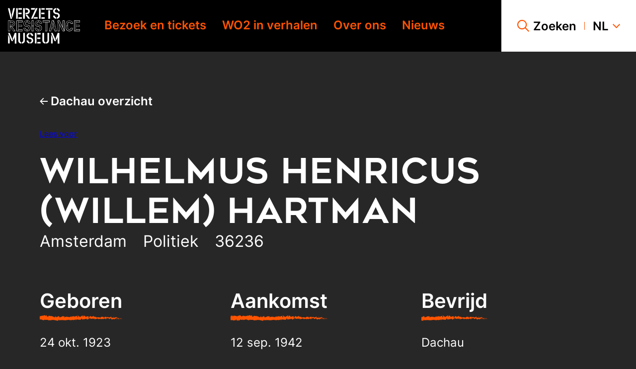

--- FILE ---
content_type: text/html; charset=UTF-8
request_url: https://www.verzetsmuseum.org/dachau/wilhelmus-henricus-willem-hartman
body_size: 21642
content:
<!doctype html>
<html class="s-no-javascript  not-loaded  u-height--100" lang="nl">
    <head>
        <meta charset="UTF-8">
        <meta http-equiv="x-ua-compatible" content="ie=edge">
        <title>            Wilhelmus Henricus (Willem) Hartman – Verzetsmuseum
    </title>

            <!--
            Copyright (c) Fabrique 2026 All rights reserved
            Developed by: Fabrique
            Contact: info@fabrique.nl
            Version: /
            -->
        
        <meta name="viewport" content="width=device-width, initial-scale=1">

                        
                        <script>(function(w,d,s,l,i){w[l]=w[l]||[];w[l].push(
            {'gtm.start': new Date().getTime(),event:'gtm.js'}
            );var f=d.getElementsByTagName(s)[0],
            j=d.createElement(s),dl=l!='dataLayer'?'&l='+l:'';j.async=true;j.src=
            'https://www.googletagmanager.com/gtm.js?id='+i+dl;f.parentNode.insertBefore(j,f);
            })(window,document,'script','dataLayer','GTM-KLS5NDR');</script>
            
            <link rel="stylesheet" href="/build/main.da757121.css">

            
                        
            <meta property="og:url" content="https://www.verzetsmuseum.org/dachau/wilhelmus-henricus-willem-hartman">
            <meta property="og:locale" content="nl_NL">
                                    <meta property="og:title" content="Wilhelmus Henricus (Willem) Hartman">                        <link rel="canonical" href="https://www.verzetsmuseum.org/dachau/wilhelmus-henricus-willem-hartman">

                                                        
        <link rel="apple-touch-icon" sizes="180x180" href="/apple-touch-icon.png">
        <link rel="icon" type="image/png" sizes="32x32" href="/favicon-32x32.png">
        <link rel="icon" type="image/png" sizes="16x16" href="/favicon-16x16.png">
        <link rel="manifest" href="/site.webmanifest">
        <link rel="mask-icon" href="/safari-pinned-tab.svg" color="#e97045">
        <meta name="msapplication-TileColor" content="#e97045">
        <meta name="theme-color" content="#ffffff">
    


        <script>
            'use strict';
            var html = document.getElementsByTagName('html')[0];
            html.className = html.className.replace('s-no-javascript', 's-javascript');
        </script>
    </head>

    <body class="js-toggle--multi-info  t-black  u-ff--inter  u-ff--font-smoothing  u-grey--nero  u-height--m100  u-flex  u-flex--column  "     data-locale="nl"
    data-toggle-state-name-0="this-cannot-be-empty"
    data-toggle-state-name-1="header-mobile-menu"
    data-toggle-state-name-2="navigation-0"
    data-toggle-state-name-3="navigation-1"
    data-toggle-state-name-4="navigation-2"
>
            <div class="u-no-flex">
                    
<a href="#mainnavigation_mobile" class="c-skiplink  u-absolute  u-top--0  u-left--0  u-inline-block  u-width--100  u-no-flex  u-padding--x3  u-padding--y4  u-size--6  u-size--4@lg  u-weight--500  u-lh--3  u-grey--nero  u-ff--inter  u-bg--white  u-trans--color u-no-decoration  u-z--top  u-block  u-hidden@xl" tabindex="1">
    <span class="u-flex">
        Ga direct naar de hoofdnavigatie
                                    <svg xmlns="http://www.w3.org/2000/svg" viewBox="0 0 32 32" width="10px" height="10px" preserveAspectRatio="xMidYMid meet" class="u-flex--self--center  u-margin--r-auto  u-margin--l2" aria-hidden="true" role="img">
    <path fill="currentColor" d="M9.5 32l-3-3.1L19.4 16 6.5 3.1l3-3.1 16 16z"/>
</svg>
                        </span>
</a>

            
<a href="#maincontent" class="c-skiplink  u-absolute  u-top--0  u-left--0  u-inline-block  u-width--100  u-no-flex  u-padding--x3  u-padding--y4  u-size--6  u-size--4@lg  u-weight--500  u-lh--3  u-grey--nero  u-ff--inter  u-bg--white  u-trans--color u-no-decoration  u-z--top  " tabindex="2">
    <span class="u-flex">
        Ga naar de hoofdinhoud
                                    <svg xmlns="http://www.w3.org/2000/svg" viewBox="0 0 32 32" width="10px" height="10px" preserveAspectRatio="xMidYMid meet" class="u-flex--self--center  u-margin--r-auto  u-margin--l2" aria-hidden="true" role="img">
    <path fill="currentColor" d="M9.5 32l-3-3.1L19.4 16 6.5 3.1l3-3.1 16 16z"/>
</svg>
                        </span>
</a>


                        
<a href="#mainnavigation_desktop" class="c-skiplink  u-absolute  u-top--0  u-left--0  u-inline-block  u-width--100  u-no-flex  u-padding--x3  u-padding--y4  u-size--6  u-size--4@lg  u-weight--500  u-lh--3  u-grey--nero  u-ff--inter  u-bg--white  u-trans--color u-no-decoration  u-z--top  u-hidden  u-block@xl" tabindex="2">
    <span class="u-flex">
        Ga direct naar de hoofdnavigatie
                                    <svg xmlns="http://www.w3.org/2000/svg" viewBox="0 0 32 32" width="10px" height="10px" preserveAspectRatio="xMidYMid meet" class="u-flex--self--center  u-margin--r-auto  u-margin--l2" aria-hidden="true" role="img">
    <path fill="currentColor" d="M9.5 32l-3-3.1L19.4 16 6.5 3.1l3-3.1 16 16z"/>
</svg>
                        </span>
</a>

            
<a href="#search_desktop" class="c-skiplink  u-absolute  u-top--0  u-left--0  u-inline-block  u-width--100  u-no-flex  u-padding--x3  u-padding--y4  u-size--6  u-size--4@lg  u-weight--500  u-lh--3  u-grey--nero  u-ff--inter  u-bg--white  u-trans--color u-no-decoration  u-z--top  u-hidden  u-block@xl" tabindex="2">
    <span class="u-flex">
        Ga direct naar zoeken
                                    <svg xmlns="http://www.w3.org/2000/svg" viewBox="0 0 32 32" width="10px" height="10px" preserveAspectRatio="xMidYMid meet" class="u-flex--self--center  u-margin--r-auto  u-margin--l2" aria-hidden="true" role="img">
    <path fill="currentColor" d="M9.5 32l-3-3.1L19.4 16 6.5 3.1l3-3.1 16 16z"/>
</svg>
                        </span>
</a>
            </div>

                        <noscript><iframe src="https://www.googletagmanager.com/ns.html?id=GTM-KLS5NDR" height="0" width="0" style="display:none;visibility:hidden"></iframe></noscript>
            
        
                                                                                                                                                                                    

<header class="js-toggle--container  o-main-navigation--mobile  u-bg--black u-hidden@xl  u-sticky  u-left--0  u-top--0  u-width--100  u-z--4  u-flex  u-flex--justify--between  u-flex--items--stretch"
        data-toggle-state-name-0="header-mobile-menu"
        data-toggle-group-0="header-mobile-menu"
        data-toggle-state-name-1="header-mobile-navigation-lang-switch"
        data-toggle-group-1="header-mobile-navigation-lang-switch"
                    data-toggle-state-name-2="navigation-0"
            data-toggle-group-2="navigation-0"
                    data-toggle-state-name-3="navigation-1"
            data-toggle-group-3="navigation-1"
                    data-toggle-state-name-4="navigation-2"
            data-toggle-group-4="navigation-2"
                    data-toggle-state-name-5="navigation-3"
            data-toggle-group-5="navigation-3"
                data-scrolled-classes="i-has-scrolled">

            <a href="/" class="o-main-navigation--mobile__logo  u-relative  u-flex  u-flex--shrink--0  u-flex--items--center  u-margin--l3">
                            <svg xmlns="http://www.w3.org/2000/svg" viewBox="0 0 147 72" width="114px" height="56px" preserveAspectRatio="xMidYMid meet" class="o-main-navigation--mobile__logo__svg  u-block" aria-hidden="true" role="img" aria-label="Logo van Verzetsmuseum">
    <path fill-rule="evenodd" fill="currentColor" d="M10.6 67l-7-16.6H.3L7.4 67h3.2zm-1.1-5.5l1.7 3.9 2.6-6.8v13.3h3.4V50.4h-3.4L9.5 61.5zm-5.9-.3L.2 53.1v18.7h3.4V61.2zM27 72v-3c-1.8-.3-2.7-1.4-2.7-3.2V50.4h-3.4v15.3c0 4.2 2.8 6.1 6.1 6.3zm1.1-3.1V72c3.9-.2 6.2-2.7 6.2-6.3V50.4H31v15.3c0 1.9-1 3-2.9 3.2zm23.2-3.1c0-3.2-2.8-6.3-6.8-6.3-2 0-3.3-1.5-3.3-3.2 0-1.8 1.2-2.8 2.7-3.1v-2.9c-3.6.3-6.1 2.9-6.1 6.1 0 3.9 3.3 6.3 6.7 6.3 1.9 0 3.5 1.1 3.5 3.2 0 1.7-1.1 3-2.9 3.2V72c3.6-.3 6.2-3 6.2-6.2zm-3.4-9.3h3.4c0-3.2-2.5-6-6.3-6.3v2.9c1.6.3 2.9 1.4 2.9 3.4zm-6.7 9.2h-3.4c0 3.2 2.4 5.9 6.1 6.3v-3c-1.7-.3-2.7-1.5-2.7-3.3zm13.5 6.1H58V50.4h-3.4v21.4zm4.6-18.3h6.9v-3.1h-6.9v3.1zm0 9.2h6.5v-3.1h-6.5v3.1zm0 9.1h6.9v-3h-6.9v3zm16.6.2v-3c-1.8-.3-2.7-1.4-2.7-3.2V50.4h-3.4v15.3c0 4.2 2.8 6.1 6.1 6.3zm1.2-3.1V72c3.9-.2 6.2-2.7 6.2-6.3V50.4H80v15.3c-.1 1.9-1 3-2.9 3.2zM97.6 67l-7-16.6h-3.2l7 16.6h3.2zm-1.1-5.5l1.7 3.9 2.6-6.8v13.3h3.4V50.4h-3.4l-4.3 11.1zm-5.8-.3l-3.4-8.1v18.7h3.4V61.2zM15.2 46.7l-7.3-9.3H8c4.2-.2 6.4-3.5 6.4-6 0-3.6-2.9-6.1-7-6.1h-7v21.4h4v-8.4l6.2 8.4h4.6zM.9 46.1h2.8V25.9H.9v20.2zm12.9-14.7c0 2.5-2 5.4-6.2 5.4H4.3v-2h3.1c2 0 3.7-1.5 3.7-3.4s-1.5-3.2-3.7-3.2H4.3v-2.4h3.1c3.6.1 6.4 2.5 6.4 5.6zm-9.5-2.5h3.1c1.7 0 3.1 1.1 3.1 2.5 0 1.5-1.4 2.8-3.1 2.8H4.3v-5.3zm9.6 17.2h-3.2l-6.3-8.6h2.7l6.8 8.6zm15.7-17.2v-3.6H17.4v21.4h12.1v-3.6h-8.2v-5.3h7.1v-3.6h-7.1v-5.3h8.3zM18 46.1h2.8V25.9H18v20.2zm3.4-17.8h7.5v-2.4h-7.5v2.4zm0 8.9h6.5v-2.4h-6.5v2.4zm0 8.9h7.5v-2.3h-7.5v2.3zm17.5-11.9h-.3c-1.7 0-3-1.1-3-2.9 0-1.8 1.3-2.8 3-2.8 1.9 0 3.1 1.3 3.1 3.3h4c0-3.9-2.8-6.7-7-6.7-4 0-7.1 2.6-7.1 6.4 0 3.6 2.6 6.3 6.7 6.3h.4c1.6.1 3.1.9 3.1 2.9 0 1.7-1 2.8-2.9 2.8-2.3 0-3.1-1.4-3.2-3.3h-4c0 3.9 2.8 6.7 7 6.7 4.5 0 7.1-3.1 7.1-6.6-.1-3.6-3.1-6.1-6.9-6.1zm0 12.1V44c2.1-.1 3.4-1.4 3.4-3.4 0-2.2-1.6-3.5-3.7-3.5h-.4c-3.7 0-6.1-2.4-6.1-5.7 0-3.3 2.7-5.7 6.1-5.8v2.3c-1.7.1-3.2 1.4-3.2 3.4s1.5 3.5 3.6 3.5h.3c3.6.2 6.2 2.2 6.2 5.6 0 3-2.3 5.8-6.2 5.9zm6.2-15h-2.9c0-1.8-1.5-3.2-3.3-3.3v-2.3c4 .1 6.2 2.9 6.2 5.6zm-12.8 9.5h2.8c.1 1.4 1 3.1 3.2 3.3v2.2c-3.6-.2-5.9-2.7-6-5.5zm15.9 5.9h4V25.3h-4v21.4zm.6-10.9h2.8v-9.9h-2.8v9.9zm0 10.3h2.8v-9.7h-2.8v9.7zM62 34.2h-.3c-1.7 0-3-1.1-3-2.9 0-1.8 1.3-2.8 3-2.8 1.9 0 3.1 1.3 3.1 3.3h4c0-3.9-2.8-6.7-7-6.7-4 0-7.1 2.6-7.1 6.4 0 3.6 2.6 6.3 6.7 6.3h.4c1.6.1 3.1.9 3.1 2.9 0 1.7-1 2.8-2.9 2.8-2.3 0-3.1-1.4-3.2-3.3h-4c0 3.9 2.8 6.7 7 6.7 4.5 0 7-3.1 7-6.6 0-3.6-3-6.1-6.8-6.1zm0 12.1V44c2.1-.1 3.4-1.4 3.4-3.4 0-2.2-1.6-3.5-3.7-3.5h-.4c-3.7 0-6.1-2.4-6.1-5.7 0-3.3 2.7-5.7 6.1-5.8v2.3c-1.8.1-3.3 1.3-3.3 3.4 0 2 1.5 3.5 3.6 3.5h.4c3.6.2 6.2 2.2 6.2 5.6 0 3-2.3 5.8-6.2 5.9zm6.2-15h-2.9c0-1.8-1.5-3.2-3.3-3.3v-2.3c4 .1 6.2 2.9 6.2 5.6zm-12.8 9.5h2.8c.1 1.4 1 3.1 3.2 3.3v2.2c-3.6-.2-5.9-2.7-6-5.5zm15-15.5v3.6h5.1v17.8h4V28.9h5.1v-3.6H70.4zm.6 3h12.9v-2.4H71v2.4zm5.1 17.8h2.8V28.9h-2.8v17.2zm17-20.8h-4l-5.7 21.4h4l1.1-4.4h5.2l1 4.4h4l-5.6-21.4zM87 46.1h-2.7l5.3-20.2H92l-5 20.2zm7.3-4.4h-5.6l.6-2.4h4.5l-2.2-9 1.1-4.4L98 46.1h-2.7l-1-4.4zm-3.1-10.3l1.7 7.3h-3.6l1.9-7.3zm19.6-6.1V38l-6.2-12.7h-4v21.5h4V34.1l6.2 12.6h3.9V25.3h-3.9zm-6.3 7.2l-.5-1-2.8-5.6h2.9l9.8 20.2h-2.8l-6.6-13.6zm6.9 6.7V25.9h2.7v18.9l-2.7-5.6zm-7.3 6.9h-2.8V27.3l2.8 5.6v13.2zm20.3-2.9c-1.7 0-3.1-1.1-3.1-2.5v-9.2c0-1.6 1.2-2.5 3.1-2.5 1.9 0 3 1.3 3 3h4c0-4-2.7-6.6-7-6.6-4 0-7.1 2.6-7.1 6.1v9.2c0 3.6 2.9 6.1 7.1 6.1 4.1 0 7-2.1 7-6.5h-4c0 1.7-.9 2.9-3 2.9zm0-17.4c3.9 0 6.3 2.4 6.3 5.4h-2.8c0-1.5-1.4-2.9-3.6-2.9-2.1 0-3.7 1.3-3.7 3.1v4.3h-2.8v-4c.1-3.4 2.7-5.9 6.6-5.9zm6.3 15c-.1 3.3-2.6 5.3-6.3 5.3-3.9 0-6.4-2.4-6.4-5.5v-4.3h2.8v4.3c0 1.9 1.5 3.2 3.7 3.2 2 0 3.5-1.3 3.5-3h2.7zm15.4-11.9v-3.6H134v21.4h12.1v-3.6H138v-5.3h7.1v-3.6H138v-5.3h8.1zm-11.5 17.2h2.8V25.9h-2.8v20.2zm3.4-17.8h7.5v-2.4H138v2.4zm0 8.9h6.5v-2.4H138v2.4zm0 8.9h7.5v-2.3H138v2.3zM8.3 21.6L3.3.2H0l5.3 21.4h3zm-.7-8.4l1.5 6.9 5-20h-3.4L7.6 13.2zm8.9 8.4h3.4V.2h-3.4v21.4zm4.7-18.4h6.9v-3h-6.9v3zm0 9.2h6.5V9.3h-6.5v3.1zm0 9.2h6.9v-3h-6.9v3zm9.6 0h3.4V.2h-3.4v21.4zM35.4.2v3.1h2.1c1.8 0 3.4 1.1 3.4 3.1s-1.5 3.1-3.4 3.1h-2.1v3.1h2.1c4.6-.1 6.8-3.3 6.8-6.2 0-3.7-3-6.1-6.7-6.1h-2.2zM39 13.6h-3.6l5.5 7.9h4L39 13.6zm11.4 8l1.3-3L60.1.2h-3.7l-9.7 21.4h3.7zm3.5-18.4L55.2.1h-8.5v3.1h7.2zm-1 15.3l-1.3 3h8.6v-3h-7.3zm10 3.1h3.4V.2h-3.4v21.4zm4.7-18.4h6.9v-3h-6.9v3zm0 9.2H74V9.3h-6.5v3.1zm0 9.2h6.9v-3h-6.9v3zm9.2-18.4h13.5v-3H76.8v3zm5.1 18.4h3.4v-17h-3.4v17zm23.2-6.1c0-3.2-2.8-6.3-6.8-6.3-2 0-3.3-1.5-3.3-3.2 0-1.8 1.2-2.8 2.7-3.1V0c-3.6.3-6.1 2.9-6.1 6.1 0 3.9 3.3 6.3 6.7 6.3 1.9 0 3.5 1.1 3.5 3.2 0 1.7-1.1 3-2.9 3.2v2.9c3.5-.3 6.2-2.9 6.2-6.2zm-3.4-9.2h3.4c0-3.2-2.5-6-6.3-6.3v2.9c1.6.2 2.9 1.3 2.9 3.4zm-6.8 9.1h-3.4c0 3.2 2.4 5.9 6.1 6.3v-2.9c-1.6-.3-2.7-1.6-2.7-3.4z"/>
<title>Brand logo</title></svg>
                        <span class="s-screen-reader-only">Naar homepage</span>
        </a>
    
    <nav class="u-relative  u-z--top  u-fixed  u-flex" id="mainnavigation_mobile">

        <div class="u-flex  u-flex--items--center  u-bg--white  u-height--100  u-padding--x3  u-padding--x4@sm  u-z--2">
            <a href="/nl/tickets" class="u-black  u-weight--500  u-no-decoration">Tickets</a>

            <span aria-hidden="true" class="o-main-navigation--mobile__separator  u-block u-margin--x3  u-bg--orange--dark"></span>

            <button class="js-toggle--trigger  u-ff--inter  u-pointer  u-black  u-weight--500  u-flex  u-flex--items--center  u-bg--transparent  u-margin--0  u-padding--0  u-bw--0"
                    data-toggle-group="header-mobile-menu">
                <span>Menu</span>
                                    <svg xmlns="http://www.w3.org/2000/svg" viewBox="0 0 32 32" width="24px" height="24px" preserveAspectRatio="xMidYMid meet" class="u-block  u-orange--dark u-margin--l2" aria-hidden="true" role="img">
    <path fill="currentColor" d="M0 14.7h32v2.7H0zM0 5.3h32V8H0zM0 24h32v2.7H0z"/>
<title>Menu icoon</title></svg>
                            </button>
        </div>

        <div class="js-toggle--content  u-fixed  u-of--auto  u-z--top  i-navigation--mobile--hidden  u-flex  u-flex--column  u-flex--items--end  u-top--0  u-left--0  u-width--100  u-height--100  u-bg--orange--dark"
             data-toggle-hidden-class="i-navigation--mobile--hidden"
             data-toggle-visible-class="i-navigation--mobile--visible"
             data-toggle-group="header-mobile-menu">
            <div class="o-main-navigation--mobile__panel-controls  u-relative  u-flex--inline  u-flex--items--center  u-bg--white  u-padding--x3  u-padding--x4@sm  u-z--2">
                                    <button tabindex="950"
                            class="js-toggle--trigger  u-ff--inter  u-pointer  u-black  u-flex  u-flex--items--center  u-bg--transparent  u-margin--0  u-padding--0  u-bw--0  u-upper  u-weight--500"
                            data-toggle-group="header-mobile-navigation-lang-switch">
                        nl
                                                    <svg xmlns="http://www.w3.org/2000/svg" viewBox="0 0 32 32" width="15px" height="15px" preserveAspectRatio="xMidYMid meet" class="u-block  u-orange--dark u-margin--l2" aria-hidden="true" role="img">
    <path fill="currentColor" d="M16 25.5L0 9.5l3.1-3L16 19.4 28.9 6.5l3.1 3z"/>
<title>Pijltje naar beneden</title></svg>
                                            </button>

                                                            

                    <div class="js-toggle--content  o-main-navigation--mobile__languages  u-hidden  u-absolute  u-top--0  u-left--0  u-bg--white  slideOutUp"
                         data-toggle-animated="true"
                         data-toggle-group="header-mobile-navigation-lang-switch">
                        <ul class="o-list-reset  u-padding--4  u-bw--t1  u-bs--t-solid  u-bc--black">
                                                                                                                                    <li class="u-lh--1  u-margin--b3">
                                        <a href="/dachau/wilhelmus-henricus-willem-hartman"
                                           class="u-black  u-no-decoration  u-bw--b1  u-bs--b-solid  u-trans--bc  u-bc-hover--black  u-bc--white" title="Nederlands">
                                            Nederlands
                                        </a>
                                    </li>
                                                                                                                                                                    <li class="u-lh--1  u-margin--b3">
                                        <a href="/en/world-war-ii-in-the-netherlands"
                                           class="u-black  u-no-decoration  u-bw--b1  u-bs--b-solid  u-trans--bc  u-bc-hover--black  u-bc--transparent  " title="English">
                                            English
                                        </a>
                                    </li>
                                                                                                                                                                                                                                                                                                                                                                                                </ul>
                    </div>
                
                <span aria-hidden="true" class="o-main-navigation--mobile__separator  u-block  u-margin--x3  u-bg--orange--dark"></span>

                <button class="js-toggle--trigger  u-ff--inter  u-pointer  u-black  u-weight--500  u-flex  u-flex--items--center  u-bg--transparent  u-margin--0  u-padding--0  u-bw--0"
                        data-toggle-group="header-mobile-menu">
                        <span class="u-weight--500  u-lh--1  u-black">Sluiten</span>
                                            <svg xmlns="http://www.w3.org/2000/svg" viewBox="0 0 32 32" width="16px" height="16px" preserveAspectRatio="xMidYMid meet" class="u-block  u-orange--dark  u-margin--l2" aria-hidden="true" role="img">
    <path fill="currentColor" d="M32 2l-2-2-14 14L2 0 0 2l14 14L0 30l2 2 14-14 14 14 2-2-14-14z"/>
<title>Kruis pictogram sluiten</title></svg>
                                    </button>
            </div>

            <div class="u-flex  u-flex--column  u-flex--auto  u-width--100  u-padding--5">
                <div class="u-flex--auto  u-margin--b3">
                    <span class="o-main-navigation--mobile__header  u-block  u-ff--geometosneuebold  u-size--2  u-weight--400  u-upper  u-lh--2  u-black  u-margin--b6">
                        Menu
                    </span>
                    <ul class="o-list-reset  u-flex@xl  u-flex--items--center  u-relative  u-z--1">
                                                                                                            
                            <li class="js-toggle--info  u-flex--shrink--0  u-margin--b4"
                                                                    data-toggle-hidden-class="i-is-closed"
                                    data-toggle-visible-class="i-is-open"
                                    data-toggle-group="navigation-0"
                                >
                                <a class="js-toggle--trigger  u-flex  u-flex--items--center  u-size--4  u-weight--600  u-lh--1  u-black  u-no-decoration"
                                   href="/nl/bezoek-en-tickets"
                                                                            data-toggle-group="navigation-0"
                                    >
                                    <span class="u-flex--auto">Bezoek en tickets</span>
                                                                                                                        <svg xmlns="http://www.w3.org/2000/svg" viewBox="0 0 32 32" width="15px" height="15px" preserveAspectRatio="xMidYMid meet" class="v-rotate-toggle-icon  u-block  u-margin--l3" aria-hidden="true" role="img">
    <path fill="currentColor" d="M16 25.5L0 9.5l3.1-3L16 19.4 28.9 6.5l3.1 3z"/>
<title>Pijltje naar beneden</title></svg>
                                                                                                            </a>
                                                                    <div class="js-toggle--content  o-main-navigation--mobile__menu-toggle-content  u-hidden  slideOutUp"
                                         data-toggle-animated="true"
                                         data-toggle-group="navigation-0">
                                        <ul class="o-list-reset  u-margin--t3  u-margin--b2">
                                                                                            <li class="u-size--4  u-margin--b3">
                                                    <a href="/nl/tentoonstelling-overzicht" class="u-black  u-no-decoration  u-bw--b1  u-bs--b-solid  u-bc--transparent  u-trans--bc  u-bc-hover--black">Te zien en te doen</a>
                                                </li>
                                                                                            <li class="u-size--4  u-margin--b3">
                                                    <a href="/nl/tickets-en-prijzen" class="u-black  u-no-decoration  u-bw--b1  u-bs--b-solid  u-bc--transparent  u-trans--bc  u-bc-hover--black">Tickets en prijzen</a>
                                                </li>
                                                                                            <li class="u-size--4  u-margin--b3">
                                                    <a href="/nl/onderwijs" class="u-black  u-no-decoration  u-bw--b1  u-bs--b-solid  u-bc--transparent  u-trans--bc  u-bc-hover--black">Onderwijs &amp; groepen</a>
                                                </li>
                                                                                            <li class="u-size--4  u-margin--b3">
                                                    <a href="/nl/toegankelijkheid" class="u-black  u-no-decoration  u-bw--b1  u-bs--b-solid  u-bc--transparent  u-trans--bc  u-bc-hover--black">Toegankelijkheid</a>
                                                </li>
                                                                                            <li class="u-size--4  u-margin--b3">
                                                    <a href="/nl/adres-en-openingstijden" class="u-black  u-no-decoration  u-bw--b1  u-bs--b-solid  u-bc--transparent  u-trans--bc  u-bc-hover--black">Adres en openingstijden</a>
                                                </li>
                                                                                            <li class="u-size--4  u-margin--b3">
                                                    <a href="/nl/museumwinkel" class="u-black  u-no-decoration  u-bw--b1  u-bs--b-solid  u-bc--transparent  u-trans--bc  u-bc-hover--black">Museumwinkel</a>
                                                </li>
                                                                                    </ul>
                                    </div>
                                                            </li>
                                                                                                            
                            <li class="js-toggle--info  u-flex--shrink--0  u-margin--b4"
                                                                    data-toggle-hidden-class="i-is-closed"
                                    data-toggle-visible-class="i-is-open"
                                    data-toggle-group="navigation-1"
                                >
                                <a class="js-toggle--trigger  u-flex  u-flex--items--center  u-size--4  u-weight--600  u-lh--1  u-black  u-no-decoration"
                                   href="/nl/woii-in-verhalen"
                                                                            data-toggle-group="navigation-1"
                                    >
                                    <span class="u-flex--auto">WO2 in verhalen</span>
                                                                                                                        <svg xmlns="http://www.w3.org/2000/svg" viewBox="0 0 32 32" width="15px" height="15px" preserveAspectRatio="xMidYMid meet" class="v-rotate-toggle-icon  u-block  u-margin--l3" aria-hidden="true" role="img">
    <path fill="currentColor" d="M16 25.5L0 9.5l3.1-3L16 19.4 28.9 6.5l3.1 3z"/>
<title>Pijltje naar beneden</title></svg>
                                                                                                            </a>
                                                                    <div class="js-toggle--content  o-main-navigation--mobile__menu-toggle-content  u-hidden  slideOutUp"
                                         data-toggle-animated="true"
                                         data-toggle-group="navigation-1">
                                        <ul class="o-list-reset  u-margin--t3  u-margin--b2">
                                                                                            <li class="u-size--4  u-margin--b3">
                                                    <a href="/nl/woii-in-verhalen" class="u-black  u-no-decoration  u-bw--b1  u-bs--b-solid  u-bc--transparent  u-trans--bc  u-bc-hover--black">Dossiers</a>
                                                </li>
                                                                                            <li class="u-size--4  u-margin--b3">
                                                    <a href="/nl/dachau-overzicht" class="u-black  u-no-decoration  u-bw--b1  u-bs--b-solid  u-bc--transparent  u-trans--bc  u-bc-hover--black">Digitaal Monument Dachau</a>
                                                </li>
                                                                                            <li class="u-size--4  u-margin--b3">
                                                    <a href="/nl/lezingen-en-podcasts" class="u-black  u-no-decoration  u-bw--b1  u-bs--b-solid  u-bc--transparent  u-trans--bc  u-bc-hover--black">Lezingen en podcasts</a>
                                                </li>
                                                                                            <li class="u-size--4  u-margin--b3">
                                                    <a href="/nl/uitgelichte-collectie" class="u-black  u-no-decoration  u-bw--b1  u-bs--b-solid  u-bc--transparent  u-trans--bc  u-bc-hover--black">Uitgelichte collectie</a>
                                                </li>
                                                                                    </ul>
                                    </div>
                                                            </li>
                                                                                                            
                            <li class="js-toggle--info  u-flex--shrink--0  u-margin--b4"
                                                                    data-toggle-hidden-class="i-is-closed"
                                    data-toggle-visible-class="i-is-open"
                                    data-toggle-group="navigation-2"
                                >
                                <a class="js-toggle--trigger  u-flex  u-flex--items--center  u-size--4  u-weight--600  u-lh--1  u-black  u-no-decoration"
                                   href=""
                                                                            data-toggle-group="navigation-2"
                                    >
                                    <span class="u-flex--auto">Over ons</span>
                                                                                                                        <svg xmlns="http://www.w3.org/2000/svg" viewBox="0 0 32 32" width="15px" height="15px" preserveAspectRatio="xMidYMid meet" class="v-rotate-toggle-icon  u-block  u-margin--l3" aria-hidden="true" role="img">
    <path fill="currentColor" d="M16 25.5L0 9.5l3.1-3L16 19.4 28.9 6.5l3.1 3z"/>
<title>Pijltje naar beneden</title></svg>
                                                                                                            </a>
                                                                    <div class="js-toggle--content  o-main-navigation--mobile__menu-toggle-content  u-hidden  slideOutUp"
                                         data-toggle-animated="true"
                                         data-toggle-group="navigation-2">
                                        <ul class="o-list-reset  u-margin--t3  u-margin--b2">
                                                                                            <li class="u-size--4  u-margin--b3">
                                                    <a href="/nl/organisatie" class="u-black  u-no-decoration  u-bw--b1  u-bs--b-solid  u-bc--transparent  u-trans--bc  u-bc-hover--black">Organisatie</a>
                                                </li>
                                                                                            <li class="u-size--4  u-margin--b3">
                                                    <a href="/nl/collectie" class="u-black  u-no-decoration  u-bw--b1  u-bs--b-solid  u-bc--transparent  u-trans--bc  u-bc-hover--black">Collectie</a>
                                                </li>
                                                                                            <li class="u-size--4  u-margin--b3">
                                                    <a href="/nl/samenwerken" class="u-black  u-no-decoration  u-bw--b1  u-bs--b-solid  u-bc--transparent  u-trans--bc  u-bc-hover--black">Samenwerken</a>
                                                </li>
                                                                                            <li class="u-size--4  u-margin--b3">
                                                    <a href="/nl/geschiedenis-van-het-museum" class="u-black  u-no-decoration  u-bw--b1  u-bs--b-solid  u-bc--transparent  u-trans--bc  u-bc-hover--black">Geschiedenis van het museum</a>
                                                </li>
                                                                                            <li class="u-size--4  u-margin--b3">
                                                    <a href="/nl/voor-de-pers" class="u-black  u-no-decoration  u-bw--b1  u-bs--b-solid  u-bc--transparent  u-trans--bc  u-bc-hover--black">Voor de pers</a>
                                                </li>
                                                                                            <li class="u-size--4  u-margin--b3">
                                                    <a href="/nl/anbi" class="u-black  u-no-decoration  u-bw--b1  u-bs--b-solid  u-bc--transparent  u-trans--bc  u-bc-hover--black">ANBI-status</a>
                                                </li>
                                                                                    </ul>
                                    </div>
                                                            </li>
                                                                                                            
                            <li class="  u-flex--shrink--0  u-margin--b4"
                                >
                                <a class="  u-flex  u-flex--items--center  u-size--4  u-weight--600  u-lh--1  u-black  u-no-decoration"
                                   href="/nl/nieuws-1"
                                    >
                                    <span class="u-flex--auto">Nieuws</span>
                                                                                                                        <svg xmlns="http://www.w3.org/2000/svg" viewBox="0 0 32 32" width="15px" height="15px" preserveAspectRatio="xMidYMid meet" class="u-block  u-margin--l3" aria-hidden="true" role="img">
    <path fill="currentColor" d="M9.5 32l-3-3.1L19.4 16 6.5 3.1l3-3.1 16 16z"/>
<title>Pijltje naar rechts</title></svg>
                                                                                                            </a>
                                                            </li>
                                            </ul>
                </div>
                <div class="u-flex  u-flex--column  u-flex--items--start  u-flex--shrink--0">

                                        
                                            <form id="search_form_mobile"
                              action="/nl/zoeken"
                              method="get"
                              class="u-relative  u-flex  u-flex--items--center  u-width--100  u-width--66@md  u-width--50@lg  u-margin--b5">
                            <label for="keyword_mobile" class="u-absolute  u-clip  u-of--hidden">
                                menu.search.label
                            </label>
                            <input class="u-ff--inter  u-padding--l4  u-padding--r6  u-padding--y3  u-placeholder--black  u-bg--transparent  u-width--100  u-size--4  u-lh--1  u-black  u-bc--black  u-bw--1  u-bs--b-solid  u-br--0"
                                   type="text"
                                   name="keyword"
                                   id="keyword_mobile"
                                   placeholder="Uw zoekterm"
                                   value=""
                            >
                            <button class="u-absolute  u-right--0  u-padding--r4  u-black  u-flex  u-flex--items--center  u-bg--transparent  u-pointer  u-margin--0  u-padding--0  u-bw--0"
                                    type="submit">
                                                                    <svg xmlns="http://www.w3.org/2000/svg" viewBox="0 0 32 32" width="20px" height="20px" preserveAspectRatio="xMidYMid meet" class="u-block" aria-hidden="true" role="img">
    <path fill="currentColor" d="M32 30l-9.1-9.1c1.8-2.2 2.8-5 2.8-8C25.7 5.8 19.9 0 12.8 0 5.8 0 0 5.8 0 12.8c0 7.1 5.8 12.8 12.8 12.8 3 0 5.8-1.1 8-2.8L30 32l2-2zM2.9 12.8c0-5.5 4.5-10 10-10s10 4.5 10 10-4.5 10-10 10c-5.6 0-10-4.4-10-10z"/>
<title>Vergrootglas</title></svg>
                                                                <span class="u-absolute  u-clip  u-of--hidden">Zoeken</span>
                            </button>
                        </form>
                    

                    <div class="u-width--100  u-width--auto@sm">
                        

<a
    class="o-button  u-bw--0  u-size--6  u-size--5@sm  u-weight--600  u-padding--x5  u-padding--y2  u-padding--y3@sm  u-flex--items--stretch  u-trans--all  u-outline--dashed  o-button--full-width  u-bg--black  u-white  u-bg-hover--black  o-button--punched  o-button--punched--orange--dark  has-hover-propagation  "
    href="/doneren"    data-component="button"
                >
        <span class="u-width--100  u-flex  u-flex--items--center  u-flex--justify--between">
                <span class="u-text--left  u-flex--auto  u-margin--r3">
                            Help het museum
                    </span>

                                    <svg xmlns="http://www.w3.org/2000/svg" viewBox="0 0 32 32" width="18px" height="18px" preserveAspectRatio="xMidYMid meet" class="u-flex--inline  u-flex--shrink--0" aria-hidden="true" role="img" alt="">
    <path fill="currentColor" d="M18 30l-2.7-2.7 9.4-9.4H0v-3.8h24.8l-9.5-9.4L18 2l14 14z"/>
<title>icons.arrow--right.title</title></svg>
                        </span>
</a>
                    </div>
                </div>
            </div>
        </div>
    </nav>

</header>
        
<header class="js-toggle--container o-main-navigation--desktop  u-hidden  u-flex@xl  u-sticky  u-left--0  u-top--0  u-width--100  u-z--4  u-flex--items--stretch"
        data-toggle-state-name-0="header-navigation-search-switch"
        data-toggle-group-0="header-navigation-search-switch"
        data-toggle-state-name-1="header-navigation-lang-switch"
        data-toggle-group-1="header-navigation-lang-switch"
                    data-toggle-group-2="navigation-0"
            data-toggle-state-name-2="navigation-0"
                    data-toggle-group-3="navigation-1"
            data-toggle-state-name-3="navigation-1"
                    data-toggle-group-4="navigation-2"
            data-toggle-state-name-4="navigation-2"
                    data-toggle-group-5="navigation-3"
            data-toggle-state-name-5="navigation-3"
                data-toggle-only-one="navigation-only-one"
        data-scrolled-classes="i-has-scrolled">

    <nav class="o-main-navigation--desktop__nav u-bg--black u-fixed  u-top--0  u-left--0  u-width--100  u-z--4  u-flex--auto  u-hidden  u-flex@xl  u-flex--justify--between" id="mainnavigation_desktop">
        <a href="/" tabindex="2" class="o-main-navigation--desktop__logo  u-relative  u-flex  u-flex--shrink--0  u-flex--items--center  u-margin--l3  u-margin--r6 u-outline--dashed--light">
                            <svg xmlns="http://www.w3.org/2000/svg" viewBox="0 0 147 72" width="146px" height="72px" preserveAspectRatio="xMidYMid meet" class="u-block" aria-hidden="true" role="img" aria-label="Logo van Verzetsmuseum">
    <path fill-rule="evenodd" fill="currentColor" d="M10.6 67l-7-16.6H.3L7.4 67h3.2zm-1.1-5.5l1.7 3.9 2.6-6.8v13.3h3.4V50.4h-3.4L9.5 61.5zm-5.9-.3L.2 53.1v18.7h3.4V61.2zM27 72v-3c-1.8-.3-2.7-1.4-2.7-3.2V50.4h-3.4v15.3c0 4.2 2.8 6.1 6.1 6.3zm1.1-3.1V72c3.9-.2 6.2-2.7 6.2-6.3V50.4H31v15.3c0 1.9-1 3-2.9 3.2zm23.2-3.1c0-3.2-2.8-6.3-6.8-6.3-2 0-3.3-1.5-3.3-3.2 0-1.8 1.2-2.8 2.7-3.1v-2.9c-3.6.3-6.1 2.9-6.1 6.1 0 3.9 3.3 6.3 6.7 6.3 1.9 0 3.5 1.1 3.5 3.2 0 1.7-1.1 3-2.9 3.2V72c3.6-.3 6.2-3 6.2-6.2zm-3.4-9.3h3.4c0-3.2-2.5-6-6.3-6.3v2.9c1.6.3 2.9 1.4 2.9 3.4zm-6.7 9.2h-3.4c0 3.2 2.4 5.9 6.1 6.3v-3c-1.7-.3-2.7-1.5-2.7-3.3zm13.5 6.1H58V50.4h-3.4v21.4zm4.6-18.3h6.9v-3.1h-6.9v3.1zm0 9.2h6.5v-3.1h-6.5v3.1zm0 9.1h6.9v-3h-6.9v3zm16.6.2v-3c-1.8-.3-2.7-1.4-2.7-3.2V50.4h-3.4v15.3c0 4.2 2.8 6.1 6.1 6.3zm1.2-3.1V72c3.9-.2 6.2-2.7 6.2-6.3V50.4H80v15.3c-.1 1.9-1 3-2.9 3.2zM97.6 67l-7-16.6h-3.2l7 16.6h3.2zm-1.1-5.5l1.7 3.9 2.6-6.8v13.3h3.4V50.4h-3.4l-4.3 11.1zm-5.8-.3l-3.4-8.1v18.7h3.4V61.2zM15.2 46.7l-7.3-9.3H8c4.2-.2 6.4-3.5 6.4-6 0-3.6-2.9-6.1-7-6.1h-7v21.4h4v-8.4l6.2 8.4h4.6zM.9 46.1h2.8V25.9H.9v20.2zm12.9-14.7c0 2.5-2 5.4-6.2 5.4H4.3v-2h3.1c2 0 3.7-1.5 3.7-3.4s-1.5-3.2-3.7-3.2H4.3v-2.4h3.1c3.6.1 6.4 2.5 6.4 5.6zm-9.5-2.5h3.1c1.7 0 3.1 1.1 3.1 2.5 0 1.5-1.4 2.8-3.1 2.8H4.3v-5.3zm9.6 17.2h-3.2l-6.3-8.6h2.7l6.8 8.6zm15.7-17.2v-3.6H17.4v21.4h12.1v-3.6h-8.2v-5.3h7.1v-3.6h-7.1v-5.3h8.3zM18 46.1h2.8V25.9H18v20.2zm3.4-17.8h7.5v-2.4h-7.5v2.4zm0 8.9h6.5v-2.4h-6.5v2.4zm0 8.9h7.5v-2.3h-7.5v2.3zm17.5-11.9h-.3c-1.7 0-3-1.1-3-2.9 0-1.8 1.3-2.8 3-2.8 1.9 0 3.1 1.3 3.1 3.3h4c0-3.9-2.8-6.7-7-6.7-4 0-7.1 2.6-7.1 6.4 0 3.6 2.6 6.3 6.7 6.3h.4c1.6.1 3.1.9 3.1 2.9 0 1.7-1 2.8-2.9 2.8-2.3 0-3.1-1.4-3.2-3.3h-4c0 3.9 2.8 6.7 7 6.7 4.5 0 7.1-3.1 7.1-6.6-.1-3.6-3.1-6.1-6.9-6.1zm0 12.1V44c2.1-.1 3.4-1.4 3.4-3.4 0-2.2-1.6-3.5-3.7-3.5h-.4c-3.7 0-6.1-2.4-6.1-5.7 0-3.3 2.7-5.7 6.1-5.8v2.3c-1.7.1-3.2 1.4-3.2 3.4s1.5 3.5 3.6 3.5h.3c3.6.2 6.2 2.2 6.2 5.6 0 3-2.3 5.8-6.2 5.9zm6.2-15h-2.9c0-1.8-1.5-3.2-3.3-3.3v-2.3c4 .1 6.2 2.9 6.2 5.6zm-12.8 9.5h2.8c.1 1.4 1 3.1 3.2 3.3v2.2c-3.6-.2-5.9-2.7-6-5.5zm15.9 5.9h4V25.3h-4v21.4zm.6-10.9h2.8v-9.9h-2.8v9.9zm0 10.3h2.8v-9.7h-2.8v9.7zM62 34.2h-.3c-1.7 0-3-1.1-3-2.9 0-1.8 1.3-2.8 3-2.8 1.9 0 3.1 1.3 3.1 3.3h4c0-3.9-2.8-6.7-7-6.7-4 0-7.1 2.6-7.1 6.4 0 3.6 2.6 6.3 6.7 6.3h.4c1.6.1 3.1.9 3.1 2.9 0 1.7-1 2.8-2.9 2.8-2.3 0-3.1-1.4-3.2-3.3h-4c0 3.9 2.8 6.7 7 6.7 4.5 0 7-3.1 7-6.6 0-3.6-3-6.1-6.8-6.1zm0 12.1V44c2.1-.1 3.4-1.4 3.4-3.4 0-2.2-1.6-3.5-3.7-3.5h-.4c-3.7 0-6.1-2.4-6.1-5.7 0-3.3 2.7-5.7 6.1-5.8v2.3c-1.8.1-3.3 1.3-3.3 3.4 0 2 1.5 3.5 3.6 3.5h.4c3.6.2 6.2 2.2 6.2 5.6 0 3-2.3 5.8-6.2 5.9zm6.2-15h-2.9c0-1.8-1.5-3.2-3.3-3.3v-2.3c4 .1 6.2 2.9 6.2 5.6zm-12.8 9.5h2.8c.1 1.4 1 3.1 3.2 3.3v2.2c-3.6-.2-5.9-2.7-6-5.5zm15-15.5v3.6h5.1v17.8h4V28.9h5.1v-3.6H70.4zm.6 3h12.9v-2.4H71v2.4zm5.1 17.8h2.8V28.9h-2.8v17.2zm17-20.8h-4l-5.7 21.4h4l1.1-4.4h5.2l1 4.4h4l-5.6-21.4zM87 46.1h-2.7l5.3-20.2H92l-5 20.2zm7.3-4.4h-5.6l.6-2.4h4.5l-2.2-9 1.1-4.4L98 46.1h-2.7l-1-4.4zm-3.1-10.3l1.7 7.3h-3.6l1.9-7.3zm19.6-6.1V38l-6.2-12.7h-4v21.5h4V34.1l6.2 12.6h3.9V25.3h-3.9zm-6.3 7.2l-.5-1-2.8-5.6h2.9l9.8 20.2h-2.8l-6.6-13.6zm6.9 6.7V25.9h2.7v18.9l-2.7-5.6zm-7.3 6.9h-2.8V27.3l2.8 5.6v13.2zm20.3-2.9c-1.7 0-3.1-1.1-3.1-2.5v-9.2c0-1.6 1.2-2.5 3.1-2.5 1.9 0 3 1.3 3 3h4c0-4-2.7-6.6-7-6.6-4 0-7.1 2.6-7.1 6.1v9.2c0 3.6 2.9 6.1 7.1 6.1 4.1 0 7-2.1 7-6.5h-4c0 1.7-.9 2.9-3 2.9zm0-17.4c3.9 0 6.3 2.4 6.3 5.4h-2.8c0-1.5-1.4-2.9-3.6-2.9-2.1 0-3.7 1.3-3.7 3.1v4.3h-2.8v-4c.1-3.4 2.7-5.9 6.6-5.9zm6.3 15c-.1 3.3-2.6 5.3-6.3 5.3-3.9 0-6.4-2.4-6.4-5.5v-4.3h2.8v4.3c0 1.9 1.5 3.2 3.7 3.2 2 0 3.5-1.3 3.5-3h2.7zm15.4-11.9v-3.6H134v21.4h12.1v-3.6H138v-5.3h7.1v-3.6H138v-5.3h8.1zm-11.5 17.2h2.8V25.9h-2.8v20.2zm3.4-17.8h7.5v-2.4H138v2.4zm0 8.9h6.5v-2.4H138v2.4zm0 8.9h7.5v-2.3H138v2.3zM8.3 21.6L3.3.2H0l5.3 21.4h3zm-.7-8.4l1.5 6.9 5-20h-3.4L7.6 13.2zm8.9 8.4h3.4V.2h-3.4v21.4zm4.7-18.4h6.9v-3h-6.9v3zm0 9.2h6.5V9.3h-6.5v3.1zm0 9.2h6.9v-3h-6.9v3zm9.6 0h3.4V.2h-3.4v21.4zM35.4.2v3.1h2.1c1.8 0 3.4 1.1 3.4 3.1s-1.5 3.1-3.4 3.1h-2.1v3.1h2.1c4.6-.1 6.8-3.3 6.8-6.2 0-3.7-3-6.1-6.7-6.1h-2.2zM39 13.6h-3.6l5.5 7.9h4L39 13.6zm11.4 8l1.3-3L60.1.2h-3.7l-9.7 21.4h3.7zm3.5-18.4L55.2.1h-8.5v3.1h7.2zm-1 15.3l-1.3 3h8.6v-3h-7.3zm10 3.1h3.4V.2h-3.4v21.4zm4.7-18.4h6.9v-3h-6.9v3zm0 9.2H74V9.3h-6.5v3.1zm0 9.2h6.9v-3h-6.9v3zm9.2-18.4h13.5v-3H76.8v3zm5.1 18.4h3.4v-17h-3.4v17zm23.2-6.1c0-3.2-2.8-6.3-6.8-6.3-2 0-3.3-1.5-3.3-3.2 0-1.8 1.2-2.8 2.7-3.1V0c-3.6.3-6.1 2.9-6.1 6.1 0 3.9 3.3 6.3 6.7 6.3 1.9 0 3.5 1.1 3.5 3.2 0 1.7-1.1 3-2.9 3.2v2.9c3.5-.3 6.2-2.9 6.2-6.2zm-3.4-9.2h3.4c0-3.2-2.5-6-6.3-6.3v2.9c1.6.2 2.9 1.3 2.9 3.4zm-6.8 9.1h-3.4c0 3.2 2.4 5.9 6.1 6.3v-2.9c-1.6-.3-2.7-1.6-2.7-3.4z"/>
<title>Brand logo</title></svg>
                        <span class="s-screen-reader-only">Naar homepage</span>
        </a>

        <ul class="o-list-reset  u-flex  u-flex--auto  u-flex--items--center  u-relative  u-z--1">
                                                            
                <li class="u-flex--shrink--0  u-margin--r5">
                    <a class="js-toggle--trigger  o-main-navigation--desktop__menu-item  u-size--4  u-weight--600  u-lh--1  u-no-decoration  u-outline--dashed--light"
                       tabindex="100"
                       href="/nl/bezoek-en-tickets"
                                                    data-toggle-on-keyboard="space, down, up"
                            data-toggle-group="navigation-0"
                        >
                                                    <script type="text/template">
                                <% if (isVisible) { %>
                                    <span class="u-bw--b1  u-bs--b-solid  o-main-navigation--desktop__menu-item__border  o-main-navigation--desktop__menu-item__border--visible">Bezoek en tickets</span>
                                <% } else { %>
                                    <span class="u-bw--b1  u-bs--b-solid  u-trans--bc  o-main-navigation--desktop__menu-item__border">Bezoek en tickets</span>
                                <% } %>
                            </script>
                                            </a>
                </li>
                                                            
                <li class="u-flex--shrink--0  u-margin--r5">
                    <a class="js-toggle--trigger  o-main-navigation--desktop__menu-item  u-size--4  u-weight--600  u-lh--1  u-no-decoration  u-outline--dashed--light"
                       tabindex="200"
                       href="/nl/woii-in-verhalen"
                                                    data-toggle-on-keyboard="space, down, up"
                            data-toggle-group="navigation-1"
                        >
                                                    <script type="text/template">
                                <% if (isVisible) { %>
                                    <span class="u-bw--b1  u-bs--b-solid  o-main-navigation--desktop__menu-item__border  o-main-navigation--desktop__menu-item__border--visible">WO2 in verhalen</span>
                                <% } else { %>
                                    <span class="u-bw--b1  u-bs--b-solid  u-trans--bc  o-main-navigation--desktop__menu-item__border">WO2 in verhalen</span>
                                <% } %>
                            </script>
                                            </a>
                </li>
                                                            
                <li class="u-flex--shrink--0  u-margin--r5">
                    <a class="js-toggle--trigger  o-main-navigation--desktop__menu-item  u-size--4  u-weight--600  u-lh--1  u-no-decoration  u-outline--dashed--light"
                       tabindex="300"
                       href=""
                                                    data-toggle-on-keyboard="space, down, up"
                            data-toggle-group="navigation-2"
                        >
                                                    <script type="text/template">
                                <% if (isVisible) { %>
                                    <span class="u-bw--b1  u-bs--b-solid  o-main-navigation--desktop__menu-item__border  o-main-navigation--desktop__menu-item__border--visible">Over ons</span>
                                <% } else { %>
                                    <span class="u-bw--b1  u-bs--b-solid  u-trans--bc  o-main-navigation--desktop__menu-item__border">Over ons</span>
                                <% } %>
                            </script>
                                            </a>
                </li>
                                                            
                <li class="u-flex--shrink--0  u-margin--r5">
                    <a class="  o-main-navigation--desktop__menu-item  u-size--4  u-weight--600  u-lh--1  u-no-decoration  u-outline--dashed--light"
                       tabindex="400"
                       href="/nl/nieuws-1"
                        >
                                                    <span class="u-bw--b1  u-bs--b-solid  o-main-navigation--desktop__menu-item__border  o-main-navigation--desktop__menu-item__border">
                                Nieuws
                            </span>
                                            </a>
                </li>
                    </ul>

                <!--

        CASE 1
        div.menu-A  hidden  nothing-open
        div.menu-B  hidden  nothing-open
        div.memu-C  hidden  nothing-open

        CASE 2
        div.menu-A  hidden  other-open
        div.menu-B  visible  this-open
        div.memu-C  hidden  other-open

        -->


                                        
                                                        
                            <div class="js-toggle--content  i-navigation--desktop--hidden  o-main-navigation--desktop__toggle-content  u-fixed  u-left--0  u-width--100"
                     data-toggle-hidden-class="i-navigation--desktop--hidden"
                     data-toggle-visible-class="i-navigation--desktop--visible"
                     data-toggle-group="navigation-0">

                    
                    <section class="u-absolute  u-top--0  u-left--0  u-width--100  u-height--100  u-of--auto  u-flex  u-flex--column">
                        <div class="o-main-navigation--desktop__section__content  u-flex--auto  u-bw--b1  u-bs--b-solid  u-bc--black">
                            <h2 class="o-main-navigation--desktop__section__content__header  u-ff--geometosneuebold  u-weight--400  u-upper  u-lh--2  u-black  u-margin--b5">Bezoek en tickets</h2>
                                                            <ul class="o-list-reset">
                                                                            <li class="u-size--2  u-margin--b4">
                                            <a href="/nl/tentoonstelling-overzicht" class="u-black  u-no-decoration  u-bw--b1  u-bs--b-solid  u-bc--transparent  u-trans--bc  u-bc-hover--black  u-outline--dashed--light" tabindex="101">Te zien en te doen</a>
                                        </li>
                                                                                                                    <li class="u-size--2  u-margin--b4">
                                            <a href="/nl/tickets-en-prijzen" class="u-black  u-no-decoration  u-bw--b1  u-bs--b-solid  u-bc--transparent  u-trans--bc  u-bc-hover--black  u-outline--dashed--light" tabindex="102">Tickets en prijzen</a>
                                        </li>
                                                                                                                    <li class="u-size--2  u-margin--b4">
                                            <a href="/nl/onderwijs" class="u-black  u-no-decoration  u-bw--b1  u-bs--b-solid  u-bc--transparent  u-trans--bc  u-bc-hover--black  u-outline--dashed--light" tabindex="103">Onderwijs &amp; groepen</a>
                                        </li>
                                                                                                                    <li class="u-size--2  u-margin--b4">
                                            <a href="/nl/toegankelijkheid" class="u-black  u-no-decoration  u-bw--b1  u-bs--b-solid  u-bc--transparent  u-trans--bc  u-bc-hover--black  u-outline--dashed--light" tabindex="104">Toegankelijkheid</a>
                                        </li>
                                                                                                                    <li class="u-size--2  u-margin--b4">
                                            <a href="/nl/adres-en-openingstijden" class="u-black  u-no-decoration  u-bw--b1  u-bs--b-solid  u-bc--transparent  u-trans--bc  u-bc-hover--black  u-outline--dashed--light" tabindex="105">Adres en openingstijden</a>
                                        </li>
                                                                                                                    <li class="u-size--2  u-margin--b4">
                                            <a href="/nl/museumwinkel" class="u-black  u-no-decoration  u-bw--b1  u-bs--b-solid  u-bc--transparent  u-trans--bc  u-bc-hover--black  u-outline--dashed--light" tabindex="106">Museumwinkel</a>
                                        </li>
                                                                                                            </ul>
                                                    </div>
                        <div class="o-main-navigation--desktop__section__footer  u-flex  u-flex--items--center  u-flex--shrink--0 ">
                            <div class="u-flex--auto  u-margin--r4">
                                <h2 class="u-size--3">Wanneer kom je langs?</h2>
                                <p class="u-size--4">Tickets bestellen voor een bezoek aan het Verzetsmuseum kan heel eenvoudig via deze knop.</p>
                            </div>
                            <div class="u-flex--shrink--0">
                                

<a
    class="o-button  u-bw--0  u-size--6  u-size--5@sm  u-weight--600  u-padding--x5  u-padding--y2  u-padding--y3@sm  u-flex--items--stretch  u-trans--all  u-outline--dashed  u-bg--black  u-white  u-bg-hover--black  o-button--punched  o-button--punched--orange--dark  has-hover-propagation  "
    href="/nl/tickets-en-prijzen"    data-component="button"
            tabindex="107"    >
        <span class="u-width--100  u-flex  u-flex--items--center  u-flex--justify--between">
                <span class="u-text--left  u-flex--auto  u-margin--r3">
                            Bestel tickets
                    </span>

                                    <svg xmlns="http://www.w3.org/2000/svg" viewBox="0 0 32 32" width="18px" height="18px" preserveAspectRatio="xMidYMid meet" class="u-flex--inline  u-flex--shrink--0" aria-hidden="true" role="img" alt="">
    <path fill="currentColor" d="M18 30l-2.7-2.7 9.4-9.4H0v-3.8h24.8l-9.5-9.4L18 2l14 14z"/>
<title>icons.arrow--right.title</title></svg>
                        </span>
</a>
                            </div>
                        </div>
                    </section>
                    <button class="js-toggle--info  js-toggle--trigger  o-main-navigation--desktop__close-button  u-hidden  u-fixed  u-z--top  u-top--0  u-left--0  u-ff--inter  u-flex--items--center  u-pointer  u-bg--transparent  u-bw--0  u-padding--0  u-padding--l5  u-padding--r6  u-outline--dashed--light"
                            data-toggle-visible-class="u-flex"
                            data-toggle-group="navigation-0"
                            tabindex="108">
                                                    <svg xmlns="http://www.w3.org/2000/svg" viewBox="0 0 32 32" width="24px" height="24px" preserveAspectRatio="xMidYMid meet" class="u-black  u-block  u-margin--r2" aria-hidden="true" role="img">
    <path fill="currentColor" d="M32 2l-2-2-14 14L2 0 0 2l14 14L0 30l2 2 14-14 14 14 2-2-14-14z"/>
<title>Kruis pictogram sluiten</title></svg>
                                                <span class="u-size--4  u-weight--600  u-lh--1  u-black">Sluiten</span>
                    </button>
                </div>
                                                                    
                            <div class="js-toggle--content  i-navigation--desktop--hidden  o-main-navigation--desktop__toggle-content  u-fixed  u-left--0  u-width--100"
                     data-toggle-hidden-class="i-navigation--desktop--hidden"
                     data-toggle-visible-class="i-navigation--desktop--visible"
                     data-toggle-group="navigation-1">

                    
                    <section class="u-absolute  u-top--0  u-left--0  u-width--100  u-height--100  u-of--auto  u-flex  u-flex--column">
                        <div class="o-main-navigation--desktop__section__content  u-flex--auto  u-bw--b1  u-bs--b-solid  u-bc--black">
                            <h2 class="o-main-navigation--desktop__section__content__header  u-ff--geometosneuebold  u-weight--400  u-upper  u-lh--2  u-black  u-margin--b5">WO2 in verhalen</h2>
                                                            <ul class="o-list-reset">
                                                                            <li class="u-size--2  u-margin--b4">
                                            <a href="/nl/woii-in-verhalen" class="u-black  u-no-decoration  u-bw--b1  u-bs--b-solid  u-bc--transparent  u-trans--bc  u-bc-hover--black  u-outline--dashed--light" tabindex="201">Dossiers</a>
                                        </li>
                                                                                                                    <li class="u-size--2  u-margin--b4">
                                            <a href="/nl/dachau-overzicht" class="u-black  u-no-decoration  u-bw--b1  u-bs--b-solid  u-bc--transparent  u-trans--bc  u-bc-hover--black  u-outline--dashed--light" tabindex="202">Digitaal Monument Dachau</a>
                                        </li>
                                                                                                                    <li class="u-size--2  u-margin--b4">
                                            <a href="/nl/lezingen-en-podcasts" class="u-black  u-no-decoration  u-bw--b1  u-bs--b-solid  u-bc--transparent  u-trans--bc  u-bc-hover--black  u-outline--dashed--light" tabindex="203">Lezingen en podcasts</a>
                                        </li>
                                                                                                                    <li class="u-size--2  u-margin--b4">
                                            <a href="/nl/uitgelichte-collectie" class="u-black  u-no-decoration  u-bw--b1  u-bs--b-solid  u-bc--transparent  u-trans--bc  u-bc-hover--black  u-outline--dashed--light" tabindex="204">Uitgelichte collectie</a>
                                        </li>
                                                                                                            </ul>
                                                    </div>
                        <div class="o-main-navigation--desktop__section__footer  u-flex  u-flex--items--center  u-flex--shrink--0 ">
                            <div class="u-flex--auto  u-margin--r4">
                                <h2 class="u-size--3">Wanneer kom je langs?</h2>
                                <p class="u-size--4">Tickets bestellen voor een bezoek aan het Verzetsmuseum kan heel eenvoudig via deze knop.</p>
                            </div>
                            <div class="u-flex--shrink--0">
                                

<a
    class="o-button  u-bw--0  u-size--6  u-size--5@sm  u-weight--600  u-padding--x5  u-padding--y2  u-padding--y3@sm  u-flex--items--stretch  u-trans--all  u-outline--dashed  u-bg--black  u-white  u-bg-hover--black  o-button--punched  o-button--punched--orange--dark  has-hover-propagation  "
    href="/nl/tickets-en-prijzen"    data-component="button"
            tabindex="105"    >
        <span class="u-width--100  u-flex  u-flex--items--center  u-flex--justify--between">
                <span class="u-text--left  u-flex--auto  u-margin--r3">
                            Bestel tickets
                    </span>

                                    <svg xmlns="http://www.w3.org/2000/svg" viewBox="0 0 32 32" width="18px" height="18px" preserveAspectRatio="xMidYMid meet" class="u-flex--inline  u-flex--shrink--0" aria-hidden="true" role="img" alt="">
    <path fill="currentColor" d="M18 30l-2.7-2.7 9.4-9.4H0v-3.8h24.8l-9.5-9.4L18 2l14 14z"/>
<title>icons.arrow--right.title</title></svg>
                        </span>
</a>
                            </div>
                        </div>
                    </section>
                    <button class="js-toggle--info  js-toggle--trigger  o-main-navigation--desktop__close-button  u-hidden  u-fixed  u-z--top  u-top--0  u-left--0  u-ff--inter  u-flex--items--center  u-pointer  u-bg--transparent  u-bw--0  u-padding--0  u-padding--l5  u-padding--r6  u-outline--dashed--light"
                            data-toggle-visible-class="u-flex"
                            data-toggle-group="navigation-1"
                            tabindex="106">
                                                    <svg xmlns="http://www.w3.org/2000/svg" viewBox="0 0 32 32" width="24px" height="24px" preserveAspectRatio="xMidYMid meet" class="u-black  u-block  u-margin--r2" aria-hidden="true" role="img">
    <path fill="currentColor" d="M32 2l-2-2-14 14L2 0 0 2l14 14L0 30l2 2 14-14 14 14 2-2-14-14z"/>
<title>Kruis pictogram sluiten</title></svg>
                                                <span class="u-size--4  u-weight--600  u-lh--1  u-black">Sluiten</span>
                    </button>
                </div>
                                                                    
                            <div class="js-toggle--content  i-navigation--desktop--hidden  o-main-navigation--desktop__toggle-content  u-fixed  u-left--0  u-width--100"
                     data-toggle-hidden-class="i-navigation--desktop--hidden"
                     data-toggle-visible-class="i-navigation--desktop--visible"
                     data-toggle-group="navigation-2">

                    
                    <section class="u-absolute  u-top--0  u-left--0  u-width--100  u-height--100  u-of--auto  u-flex  u-flex--column">
                        <div class="o-main-navigation--desktop__section__content  u-flex--auto  u-bw--b1  u-bs--b-solid  u-bc--black">
                            <h2 class="o-main-navigation--desktop__section__content__header  u-ff--geometosneuebold  u-weight--400  u-upper  u-lh--2  u-black  u-margin--b5">Over ons</h2>
                                                            <ul class="o-list-reset">
                                                                            <li class="u-size--2  u-margin--b4">
                                            <a href="/nl/organisatie" class="u-black  u-no-decoration  u-bw--b1  u-bs--b-solid  u-bc--transparent  u-trans--bc  u-bc-hover--black  u-outline--dashed--light" tabindex="301">Organisatie</a>
                                        </li>
                                                                                                                    <li class="u-size--2  u-margin--b4">
                                            <a href="/nl/collectie" class="u-black  u-no-decoration  u-bw--b1  u-bs--b-solid  u-bc--transparent  u-trans--bc  u-bc-hover--black  u-outline--dashed--light" tabindex="302">Collectie</a>
                                        </li>
                                                                                                                    <li class="u-size--2  u-margin--b4">
                                            <a href="/nl/samenwerken" class="u-black  u-no-decoration  u-bw--b1  u-bs--b-solid  u-bc--transparent  u-trans--bc  u-bc-hover--black  u-outline--dashed--light" tabindex="303">Samenwerken</a>
                                        </li>
                                                                                                                    <li class="u-size--2  u-margin--b4">
                                            <a href="/nl/geschiedenis-van-het-museum" class="u-black  u-no-decoration  u-bw--b1  u-bs--b-solid  u-bc--transparent  u-trans--bc  u-bc-hover--black  u-outline--dashed--light" tabindex="304">Geschiedenis van het museum</a>
                                        </li>
                                                                                                                    <li class="u-size--2  u-margin--b4">
                                            <a href="/nl/voor-de-pers" class="u-black  u-no-decoration  u-bw--b1  u-bs--b-solid  u-bc--transparent  u-trans--bc  u-bc-hover--black  u-outline--dashed--light" tabindex="305">Voor de pers</a>
                                        </li>
                                                                                                                    <li class="u-size--2  u-margin--b4">
                                            <a href="/nl/anbi" class="u-black  u-no-decoration  u-bw--b1  u-bs--b-solid  u-bc--transparent  u-trans--bc  u-bc-hover--black  u-outline--dashed--light" tabindex="306">ANBI-status</a>
                                        </li>
                                                                                                            </ul>
                                                    </div>
                        <div class="o-main-navigation--desktop__section__footer  u-flex  u-flex--items--center  u-flex--shrink--0 ">
                            <div class="u-flex--auto  u-margin--r4">
                                <h2 class="u-size--3">Wanneer kom je langs?</h2>
                                <p class="u-size--4">Tickets bestellen voor een bezoek aan het Verzetsmuseum kan heel eenvoudig via deze knop.</p>
                            </div>
                            <div class="u-flex--shrink--0">
                                

<a
    class="o-button  u-bw--0  u-size--6  u-size--5@sm  u-weight--600  u-padding--x5  u-padding--y2  u-padding--y3@sm  u-flex--items--stretch  u-trans--all  u-outline--dashed  u-bg--black  u-white  u-bg-hover--black  o-button--punched  o-button--punched--orange--dark  has-hover-propagation  "
    href="/nl/tickets-en-prijzen"    data-component="button"
            tabindex="107"    >
        <span class="u-width--100  u-flex  u-flex--items--center  u-flex--justify--between">
                <span class="u-text--left  u-flex--auto  u-margin--r3">
                            Bestel tickets
                    </span>

                                    <svg xmlns="http://www.w3.org/2000/svg" viewBox="0 0 32 32" width="18px" height="18px" preserveAspectRatio="xMidYMid meet" class="u-flex--inline  u-flex--shrink--0" aria-hidden="true" role="img" alt="">
    <path fill="currentColor" d="M18 30l-2.7-2.7 9.4-9.4H0v-3.8h24.8l-9.5-9.4L18 2l14 14z"/>
<title>icons.arrow--right.title</title></svg>
                        </span>
</a>
                            </div>
                        </div>
                    </section>
                    <button class="js-toggle--info  js-toggle--trigger  o-main-navigation--desktop__close-button  u-hidden  u-fixed  u-z--top  u-top--0  u-left--0  u-ff--inter  u-flex--items--center  u-pointer  u-bg--transparent  u-bw--0  u-padding--0  u-padding--l5  u-padding--r6  u-outline--dashed--light"
                            data-toggle-visible-class="u-flex"
                            data-toggle-group="navigation-2"
                            tabindex="108">
                                                    <svg xmlns="http://www.w3.org/2000/svg" viewBox="0 0 32 32" width="24px" height="24px" preserveAspectRatio="xMidYMid meet" class="u-black  u-block  u-margin--r2" aria-hidden="true" role="img">
    <path fill="currentColor" d="M32 2l-2-2-14 14L2 0 0 2l14 14L0 30l2 2 14-14 14 14 2-2-14-14z"/>
<title>Kruis pictogram sluiten</title></svg>
                                                <span class="u-size--4  u-weight--600  u-lh--1  u-black">Sluiten</span>
                    </button>
                </div>
                                                                    
                    
                <div class="o-main-navigation--desktop__search-and-language  u-flex  u-flex--items--center  u-bg--white  u-size--4  u-padding--x5  u-z--2" id="search_desktop">

                        
                            <button tabindex="900"
                        class="js-toggle--trigger  u-ff--inter  u-pointer  u-white  u-flex  u-flex--items--center  u-bg--transparent  u-margin--0  u-padding--0  u-bw--0  u-weight--600  u-outline--dashed--light"
                        data-toggle-group="header-navigation-search-switch">
                                            <svg xmlns="http://www.w3.org/2000/svg" viewBox="0 0 32 32" width="24px" height="24px" preserveAspectRatio="xMidYMid meet" class="u-block  u-margin--r2 u-orange--dark" aria-hidden="true" role="img">
    <path fill="currentColor" d="M32 30l-9.1-9.1c1.8-2.2 2.8-5 2.8-8C25.7 5.8 19.9 0 12.8 0 5.8 0 0 5.8 0 12.8c0 7.1 5.8 12.8 12.8 12.8 3 0 5.8-1.1 8-2.8L30 32l2-2zM2.9 12.8c0-5.5 4.5-10 10-10s10 4.5 10 10-4.5 10-10 10c-5.6 0-10-4.4-10-10z"/>
<title>Vergrootglas</title></svg>
                                        <span class="u-black">Zoeken</span>
                </button>

                <span aria-hidden="true" class="o-main-navigation--desktop__separator  u-block  u-margin--x3  u-bg--orange--dark"></span>
            
                            <button tabindex="950"
                        class="js-toggle--trigger  u-ff--inter  u-pointer  u-black  u-flex  u-flex--items--center  u-bg--transparent  u-margin--0  u-padding--0  u-bw--0  u-upper  u-weight--600  u-outline--dashed--light"
                        data-toggle-group="header-navigation-lang-switch">
                    nl
                                            <svg xmlns="http://www.w3.org/2000/svg" viewBox="0 0 32 32" width="15px" height="15px" preserveAspectRatio="xMidYMid meet" class="u-block  u-margin--l2 u-orange--dark" aria-hidden="true" role="img">
    <path fill="currentColor" d="M16 25.5L0 9.5l3.1-3L16 19.4 28.9 6.5l3.1 3z"/>
<title>Pijltje naar beneden</title></svg>
                                    </button>
                <div class="js-toggle--content  o-main-navigation--desktop__languages  u-hidden  u-fixed  u-top--0  u-right--0  u-bg--white  slideOutUp"
                     data-toggle-animated="true"
                     data-toggle-group="header-navigation-lang-switch">
                    <ul class="o-list-reset  u-padding--5  u-bw--t1  u-bs--t-solid  u-bc--whitea">
                                                                        
                                                                                                                    <li class="u-lh--1  u-margin--b3">
                                    <a tabindex="951"
                                       href="/dachau/wilhelmus-henricus-willem-hartman"
                                       class="u-black  u-no-decoration  u-bw--b1  u-bs--b-solid  u-trans--bc  u-bc-hover--black  u-outline--dashed--light  u-bc--white" title="Nederlands">
                                        Nederlands
                                    </a>
                                </li>
                                                                                                                                                <li class="u-lh--1  u-margin--b3">
                                    <a tabindex="952"
                                       href="/en/world-war-ii-in-the-netherlands"
                                       class="u-black  u-no-decoration  u-bw--b1  u-bs--b-solid  u-trans--bc  u-bc-hover--black  u-outline--dashed--light  u-bc--transparent  " title="English">
                                        English
                                    </a>
                                </li>
                                                                                                                                                                                                                                                                                                                                            </ul>
                </div>
                    </div>
    </nav>

        
<div class="js-toggle--content  i-search-closed  o-header-search--desktop  u-events--auto  u-absolute  u-top--0  u-bg--white  u-width--100  u-height--100"
     data-toggle-hidden-class="i-search-closed"
     data-toggle-visible-class="i-search-open"
     data-toggle-group="header-navigation-search-switch">
    <div class="o-header-search--desktop__form-container  u-width--100  u-height--100  u-flex  u-flex--justify--center  u-absolute  u-top--0  u-padding--y4">
        <form id="search_form" action="/nl/zoeken" method="get" class="o-header-search--desktop__form-container__form  u-flex  u-flex--justify--center  u-height--100">
            <label for="keyword_desktop" class="u-absolute  u-clip  u-of--hidden">
                menu.search.label
            </label>
            <input tabindex="901"
                   class="u-ff--inter  u-padding--2  u-placeholder--black  u-bg--transparent  u-width--100  u-size--4  u-lh--3  u-black  u-bc--black  u-bw--t0  u-bw--r0  u-bw--b1  u-bw--l0  u-bs--b-solid  u-br--0"
                   type="text"
                   name="keyword"
                   id="keyword_desktop"
                   placeholder="Uw zoekterm"
                   value=""
                   data-toggle-group="header-navigation-search-switch">
            <button tabindex="902"
                    class="u-ff--inter  u-orange--dark u-flex  u-flex--items--center  u-bg--transparent  u-pointer  u-margin--0  u-padding--0  u-bw--0  u-weight--600  u-outline--dashed"
                    type="submit"
                    data-toggle-group="header-navigation-search-switch">
                                    <svg xmlns="http://www.w3.org/2000/svg" viewBox="0 0 32 32" width="24px" height="24px" preserveAspectRatio="xMidYMid meet" class="u-block  u-margin--r2" aria-hidden="true" role="img">
    <path fill="currentColor" d="M32 30l-9.1-9.1c1.8-2.2 2.8-5 2.8-8C25.7 5.8 19.9 0 12.8 0 5.8 0 0 5.8 0 12.8c0 7.1 5.8 12.8 12.8 12.8 3 0 5.8-1.1 8-2.8L30 32l2-2zM2.9 12.8c0-5.5 4.5-10 10-10s10 4.5 10 10-4.5 10-10 10c-5.6 0-10-4.4-10-10z"/>
<title>Vergrootglas</title></svg>
                                <span class="u-size--4 u-black">Zoeken</span>
            </button>
        </form>
    </div>
    <button tabindex="903"
            class="js-toggle--trigger  o-header-search--desktop__close  u-ff--inter  u-bg--transparent  u-bw--0  u-absolute  u-z--1  u-top--0  u-right--0  u-margin--t3  u-padding--y3  u-orange--dark  u-flex  u-flex--items--center  u-flex--justify--end  u-pointer  u-outline--dashed"
            data-toggle-group="header-navigation-search-switch">
                    <svg xmlns="http://www.w3.org/2000/svg" viewBox="0 0 32 32" width="24px" height="24px" preserveAspectRatio="xMidYMid meet" class="u-block  u-margin--r2" aria-hidden="true" role="img">
    <path fill="currentColor" d="M32 2l-2-2-14 14L2 0 0 2l14 14L0 30l2 2 14-14 14 14 2-2-14-14z"/>
<title>Kruis pictogram sluiten</title></svg>
                <span class="u-size--4 u-black  u-weight--600  u-lh--1">
            Sluiten
        </span>
    </button>
</div>
</header>

    <main class="v-bg--main--teared-edge--grey u-relative  u-z--1  _margin-top--main  read-speaker-content">
        <a id="maincontent"></a>
                    
    
    
    
    
    
    <div class="o-grid  o-grid--fixed">
        <div class="o-grid__row">
            <div class="o-grid__col  o-grid__col--12@xs">
                <div class="u-size--4  u-weight--700  u-margin--b5 u-margin--t7">
                    <a href="/nl/dachau-overzicht" title="" class="u-no-decoration  u-white  u-hover--orange--dark">
                                                    <svg xmlns="http://www.w3.org/2000/svg" viewBox="0 0 32 32" width="16px" height="16px" preserveAspectRatio="xMidYMid meet" class="" aria-hidden="true" role="img" alt="overview.generic.pagination.prev">
    <path fill="currentColor" d="M14 30l2.7-2.7-9.4-9.4H32v-3.8H7.2l9.5-9.4L14 2 0 16l14 14z"/>
</svg>
                                                Dachau overzicht
                    </a>
                </div>

                                    <div class="u-margin--y4">
                        
<div id="readspeaker_button1" class="rs_skip  rsbtn  rs_preserve  u-flex@sm  u-z--3">
    
<a class="rsbtn_play" accesskey="L" rel="nofollow" title="Luister naar deze pagina met ReadSpeaker" href="https://app-eu.readspeaker.com/cgi-bin/rsent?customerid=9904&amp;lang=nl_nl&amp;readclass=read-speaker-content&amp;url=https%3A%2F%2Fwww.verzetsmuseum.org%2Fdachau%2Fwilhelmus-henricus-willem-hartman" data-component="panels/screen-reader">
    <span class="rsbtn_left rsimg rspart">
        <span class="rsbtn_text">
            <span>Lees voor</span>
        </span>
    </span>
    <span class="rsbtn_right rsimg rsplay rspart"></span>
</a>
</div>
                    </div>
                
                <h1 class="v-page-title">Wilhelmus Henricus (Willem) Hartman</h1>
            </div>
        </div>

        <div class="o-grid__row  u-margin--t3@xs  u-margin--t0@sm">
            <div class="o-grid__col  o-grid__col--12@xs  u-size--3  u-white u-lh--2">
                <span class="u-margin--r4  u-block@xs  u-inline-block@sm">
                    Amsterdam
                </span>
                <span class="u-margin--r4  u-block@xs  u-inline-block@sm">
                                                                                        Politiek
                                    </span>
                <span class="u-block@xs  u-inline-block@sm">
                    36236
                </span>
            </div>
        </div>

        <div class="o-grid__row  u-margin--t5@xs  u-margin--t7@md">
            <div class="o-grid__col  o-grid__col--12@xs  o-grid__col--4@md">
                <h2 class="v-brushed  v-brushed--right  u-size--2  u-margin--b4  u-lh--1">
                    Geboren
                </h2>
                <div class="u-size--4">
                                            24 okt. 1923<br />

                                        Amsterdam
                </div>
            </div>
            <div class="o-grid__col  o-grid__col--12@xs  o-grid__col--4@md  u-margin--t5@xs  u-margin--t0@md">
                <h2 class="v-brushed  v-brushed--right  u-size--2  u-margin--b4  u-lh--1">
                    Aankomst
                </h2>
                <div class="u-size--4">
                                            12 sep. 1942 <br />
                                        Dachau
                </div>
            </div>
            <div class="o-grid__col  o-grid__col--12@xs  o-grid__col--4@md  u-margin--t5@xs  u-margin--t0@md">
                
                                    <h2 class="v-brushed  v-brushed--right  u-size--2  u-margin--b4  u-lh--1">
                        Bevrijd
                    </h2>
                    <div class="u-size--4">
                                                    Dachau
                                            </div>
                
                                    <div class="u-size--4">
                        29 apr. 1945

                    </div>
                            </div>
        </div>


        <div class="o-grid__row  u-margin--t7">
            <div class="o-grid__col  o-grid__col--12@xs  o-grid__col--4@md">
                <h2 class="v-brushed  u-size--3  u-margin--b0  u-lh--2">
                    Aanvullingen
                </h2>
            </div>
        </div>
        <div class="o-grid__row">
            <div class="o-grid__col  o-grid__col--12@xs">
                                    <span class="u-block  u-margin--t4  u-size--10  u-italic">
                            Nog geen aanvullingen
                        </span>
                            </div>
        </div>
    </div>


    <div class="a  u-relative  _imprisoned-person-additions">
        <div class="o-grid  o-grid--fixed  c-imprisoned-person">
            <div class="o-grid__row  u-margin--t3  u-margin--b3">
                <div class="o-grid__col  o-grid__col--12@xs  u-padding--t4">
                    <h2 class="v-brushed  u-white  u-size--2">Uw aanvulling</h2>
                    <p class="u-size--4  u-margin--t4  u-white">
                        Email en telefoonnummer zullen niet openbaar worden gemaakt. Als er mensen zijn die met u in contact willen komen naar aanleiding van uw aanvulling dan kan het Verzetsmuseum u daarvan op de hoogte stellen. U bepaalt zelf of u daarop in wilt gaan.
                    </p>
                </div>
            </div>
            <div class="o-grid__row  u-margin--b3">
                <div class="o-grid__col  o-grid__col--12@xs  u-padding--t4">
                    
<form name="imprisoned_person_addition" method="post" action="https://www.verzetsmuseum.org/imprisoned-person/717/add?return_url=https://www.verzetsmuseum.org/nl/page/717" enctype="multipart/form-data">

<div class="o-grid__row  u-margin--t3">
    <div class="o-grid__col  o-grid__col--12@xs  o-grid__col--4@sm  u-margin--b3  u-white  u-size--3  u-weight--700">
            
        Naam
                    *
            </div>
    <div class="o-grid__col  o-grid__col--12@xs  o-grid__col--8@sm  u-margin--b3">
        <input type="text" id="imprisoned_person_addition_name" name="imprisoned_person_addition[name]" required="required" class="u-padding--3  u-width--100  u-br--0  u-bw--0" />
        <div class="o-form-errors  u-size--7  u-red--red">
            
        </div>
    </div>
</div>

<div class="o-grid__row  u-margin--t3">
    <div class="o-grid__col  o-grid__col--12@xs  o-grid__col--4@sm  u-margin--b3  u-white  u-size--3  u-weight--700">
            
        E-mail
            </div>
    <div class="o-grid__col  o-grid__col--12@xs  o-grid__col--8@sm  u-margin--b3">
        <input type="email" id="imprisoned_person_addition_email" name="imprisoned_person_addition[email]" class="u-padding--3  u-width--100  u-br--0  u-bw--0" />
        <div class="o-form-errors  u-size--7  u-red--red">
            
        </div>
    </div>
</div>

<div class="o-grid__row  u-margin--t3">
    <div class="o-grid__col  o-grid__col--12@xs  o-grid__col--4@sm  u-margin--b3  u-white  u-size--3  u-weight--700">
            
        Telefoon
            </div>
    <div class="o-grid__col  o-grid__col--12@xs  o-grid__col--8@sm  u-margin--b3">
        <input type="text" id="imprisoned_person_addition_telephone" name="imprisoned_person_addition[telephone]" class="u-padding--3  u-width--100  u-br--0  u-bw--0" />
        <div class="o-form-errors  u-size--7  u-red--red">
            
        </div>
    </div>
</div>

<div class="o-grid__row  u-margin--t3">
    <div class="o-grid__col  o-grid__col--12@xs  o-grid__col--4@sm  u-margin--b3  u-white  u-size--3  u-weight--700">
            
        Aanvulling

                    *
            </div>
    <div class="o-grid__col  o-grid__col--12@xs  o-grid__col--8@sm  u-margin--b3">
        <textarea id="imprisoned_person_addition_remarks" name="imprisoned_person_addition[remarks]" required="required" class="u-padding--3  u-width--100  u-br--0  u-bw--0  _dachau-remark-field--height"></textarea>
        <div class="o-form-errors  u-size--7  u-red--red">
            
        </div>
    </div>
</div>

<div class="o-grid__row  u-margin--t3">
    <div class="o-grid__col  o-grid__col--12@xs  o-grid__col--4@sm  u-margin--b3  u-white  u-size--3  u-weight--700">
            
        Afbeelding
            </div>
    <div class="o-grid__col  o-grid__col--12@xs  o-grid__col--8@sm  u-margin--b3">
        <input type="file" id="imprisoned_person_addition_image" name="imprisoned_person_addition[image]" class="u-padding--3  u-width--100  u-bg--white" />
        <div class="o-form-errors  u-size--7  u-red--red">
            
        </div>
    </div>
</div>

<div class="o-grid__row  u-margin--t3">
    <div class="o-grid__col  o-grid__col--12@xs  u-margin--b3">
        <input type="checkbox" id="imprisoned_person_addition_termsAndConditions" name="imprisoned_person_addition[termsAndConditions]" class="u-bw--1  u-bc--grey--tundora  u-bs--solid  u-bg--transparent  u-margin--r5" value="1" />
            
        <label class="u-white u-size--5">Ik geef toestemming om de aanvulling en/of de afbeelding te tonen op de website</label>

    </div>
    <div class="o-grid__col  o-grid__col--12@xs  u-white">
        <div class="o-form-errors  u-size--7  u-red--red">
            
        </div>
    </div>
</div>

<div class="o-grid__row  u-margin--t3">
    <div class="o-grid__col  o-grid__col--12@xs  u-margin--b3  u-white  u-size--5">
        Het Verzetsmuseum wil benadrukken dat opname in het digitaal monument geen eerbetoon inhoudt. De doelstelling van het monument is om een zo compleet mogelijke lijst samen te stellen van alle Nederlanders die in Dachau gevangen hebben gezeten. De genoemde bevrijdingsdatum en -plaats zijn gebaseerd op de naoorlogse kampadministratie. De werkelijke plaats en datum kunnen hiervan afwijken. ´Vrijgelaten´ betekende uitschrijving uit het concentratiekamp. Soms mocht de persoon naar huis. Maar meestal volgde arbeidsinzet in Duitsland en soms overbrenging naar een gevangenis.
    </div>
</div>

<div class="o-grid__row  u-margin--t3">
    <div class="o-grid__col  o-grid__col--12@xs  u-margin--b3">
        

<button
    class="o-button  u-bw--0  u-size--6  u-size--5@sm  u-weight--600  u-padding--x5  u-padding--y2  u-padding--y3@sm  u-flex--items--stretch  u-trans--all  u-outline--dashed  u-bg--orange--dark  u-white  u-bg-hover--black  has-hover-propagation  "
        data-component="button"
    type="submit"            >
        <span class="u-width--100  u-flex  u-flex--items--center  u-flex--justify--between">
                <span class="u-text--left  u-flex--auto  u-margin--r3">
                            Verstuur uw aanvulling
                    </span>

                                    <svg xmlns="http://www.w3.org/2000/svg" viewBox="0 0 32 32" width="18px" height="18px" preserveAspectRatio="xMidYMid meet" class="u-flex--inline  u-flex--shrink--0" aria-hidden="true" role="img" alt="">
    <path fill="currentColor" d="M18 30l-2.7-2.7 9.4-9.4H0v-3.8h24.8l-9.5-9.4L18 2l14 14z"/>
<title>icons.arrow--right.title</title></svg>
                        </span>
</button>
    </div>
</div>

<div class="o-grid__row  u-margin--t3">
    <div class="o-grid__col  o-grid__col--12@xs  u-margin--b3  u-white  u-size--5">
        Verzetsmuseum Amsterdam behoudt zich het recht voor uw aanvulling te redigeren.
    </div>
</div>

<div id="imprisoned_person_addition"><input type="hidden" id="imprisoned_person_addition__token" name="imprisoned_person_addition[_token]" value="dafc0fd96baf0b691468a.1Mys7NukIaLjoZP1hLeCpT6XkqaNL_3Kc6HhuOw0BW0.nLT7r6ydbfar6eWA4prz4XLRwerre8-hRPejjINcNT_j-P20jd5Rx4n08A" /></div>


</form>

                </div>
            </div>
        </div>
    </div>

            
    





        </main>

        
    
<footer class="o-footer  u-margin--t-auto">

        <div class="o-footer__top">
        <div class="o-grid  o-grid--fixed  u-relative  u-z--1">
            <div class="o-grid__row">
                <div class="u-bg--grey--light  o-grid__col  o-grid__col--12@xs  o-grid__col--6@sm  o-grid__col--5@md  u-order--2@sm  o-grid--offset--2@md  u-margin--t1">
                    <a href="https://tickets.verzetsmuseum.org/donatie" class="u-padding--y6  u-flex  u-flex--column  u-flex--items--stretch  u-text--center  u-text--left@sm  u-no-decoration  has-hover-propagation">
                        <h2 class="u-size--4  u-size--3@lg  u-lh--2  u-white  u-margin--b4">
                            Steun ons
                        </h2>
                        


    <div
        class="u-size--4@lg  u-width--100  has-hover-propagation  u-relative  u-size--6  u-weight--500  u-block  u-white  u-no-decoration   _width--button-forward"
            data-component="forward-button">
    <span class="u-margin--r3">Doe een donatie</span>
            <svg xmlns="http://www.w3.org/2000/svg" viewBox="0 0 32 32" width="16px" height="16px" preserveAspectRatio="xMidYMid meet" class="u-flex--inline  u-hidden@lg  u-absolute  u-bottom--0  u-flex--shrink--0  v-hover--right  _margin--forward-button__icon" aria-hidden="true" role="img">
    <path fill="currentColor" d="M18 30l-2.7-2.7 9.4-9.4H0v-3.8h24.8l-9.5-9.4L18 2l14 14z"/>
<title>Pijl naar rechts</title></svg>
        <svg xmlns="http://www.w3.org/2000/svg" viewBox="0 0 32 32" width="18px" height="18px" preserveAspectRatio="xMidYMid meet" class="u-hidden  u-flex--inline@lg  u-absolute  u-bottom--0  u-flex--shrink--0  v-hover--right  _margin--forward-button__icon" aria-hidden="true" role="img">
    <path fill="currentColor" d="M18 30l-2.7-2.7 9.4-9.4H0v-3.8h24.8l-9.5-9.4L18 2l14 14z"/>
<title>Pijl naar rechts</title></svg>
        </div>

                    </a>
                </div>
                <div class="u-bg--orange--dark  o-grid__col  o-grid__col--12@xs  o-grid__col--6@sm  o-grid__col--5@md  u-margin--t1">
                    <a href="https://verzetsmuseum.us13.list-manage.com/subscribe?u=ed2588737af706a9aa9ba99f5&amp;id=ff930d3665" class="u-padding--y6  u-flex  u-flex--column  u-flex--items--stretch  u-text--center  u-text--left@sm  u-no-decoration  has-hover-propagation">
                        <h2 class="u-size--4  u-size--3@lg  u-lh--2  u-white  u-margin--b4">
                            Volg het museum
                        </h2>
                        


    <div
        class="u-size--4@lg  u-width--100  has-hover-propagation  u-relative  u-size--6  u-weight--500  u-block  u-white  u-no-decoration   _width--button-forward"
            data-component="forward-button">
    <span class="u-margin--r3">Schrijf je in voor de nieuwsbrief</span>
            <svg xmlns="http://www.w3.org/2000/svg" viewBox="0 0 32 32" width="16px" height="16px" preserveAspectRatio="xMidYMid meet" class="u-flex--inline  u-hidden@lg  u-absolute  u-bottom--0  u-flex--shrink--0  v-hover--right  _margin--forward-button__icon" aria-hidden="true" role="img">
    <path fill="currentColor" d="M18 30l-2.7-2.7 9.4-9.4H0v-3.8h24.8l-9.5-9.4L18 2l14 14z"/>
<title>Pijl naar rechts</title></svg>
        <svg xmlns="http://www.w3.org/2000/svg" viewBox="0 0 32 32" width="18px" height="18px" preserveAspectRatio="xMidYMid meet" class="u-hidden  u-flex--inline@lg  u-absolute  u-bottom--0  u-flex--shrink--0  v-hover--right  _margin--forward-button__icon" aria-hidden="true" role="img">
    <path fill="currentColor" d="M18 30l-2.7-2.7 9.4-9.4H0v-3.8h24.8l-9.5-9.4L18 2l14 14z"/>
<title>Pijl naar rechts</title></svg>
        </div>

                    </a>
                </div>
            </div>
        </div>
    </div>

    <div class="o-footer__content  u-relative  u-of--hidden">
        <div class="u-bg--grey--nero  u-padding--y7  u-padding--b6@md  u-white">
            <div class="o-grid  o-grid--fixed">
                <div class="o-grid__row">

                    <div class="o-grid__col  o-grid__col--12@xs  o-grid__col--6@sm  o-grid__col--12@md  o-grid__col--3@lg  u-margin--b6">
                        <div class="u-flex  u-flex--justify--between  u-flex--items--end  u-flex--column@sm  u-flex--row@md  u-flex--column@lg  u-flex--items--start@sm">
                                                            <svg xmlns="http://www.w3.org/2000/svg" viewBox="0 0 147 72" width="129px" height="70px" preserveAspectRatio="xMidYMid meet" class="u-hidden@sm  u-width--mx100  u-white" aria-hidden="true" role="img">
    <path fill-rule="evenodd" fill="currentColor" d="M10.6 67l-7-16.6H.3L7.4 67h3.2zm-1.1-5.5l1.7 3.9 2.6-6.8v13.3h3.4V50.4h-3.4L9.5 61.5zm-5.9-.3L.2 53.1v18.7h3.4V61.2zM27 72v-3c-1.8-.3-2.7-1.4-2.7-3.2V50.4h-3.4v15.3c0 4.2 2.8 6.1 6.1 6.3zm1.1-3.1V72c3.9-.2 6.2-2.7 6.2-6.3V50.4H31v15.3c0 1.9-1 3-2.9 3.2zm23.2-3.1c0-3.2-2.8-6.3-6.8-6.3-2 0-3.3-1.5-3.3-3.2 0-1.8 1.2-2.8 2.7-3.1v-2.9c-3.6.3-6.1 2.9-6.1 6.1 0 3.9 3.3 6.3 6.7 6.3 1.9 0 3.5 1.1 3.5 3.2 0 1.7-1.1 3-2.9 3.2V72c3.6-.3 6.2-3 6.2-6.2zm-3.4-9.3h3.4c0-3.2-2.5-6-6.3-6.3v2.9c1.6.3 2.9 1.4 2.9 3.4zm-6.7 9.2h-3.4c0 3.2 2.4 5.9 6.1 6.3v-3c-1.7-.3-2.7-1.5-2.7-3.3zm13.5 6.1H58V50.4h-3.4v21.4zm4.6-18.3h6.9v-3.1h-6.9v3.1zm0 9.2h6.5v-3.1h-6.5v3.1zm0 9.1h6.9v-3h-6.9v3zm16.6.2v-3c-1.8-.3-2.7-1.4-2.7-3.2V50.4h-3.4v15.3c0 4.2 2.8 6.1 6.1 6.3zm1.2-3.1V72c3.9-.2 6.2-2.7 6.2-6.3V50.4H80v15.3c-.1 1.9-1 3-2.9 3.2zM97.6 67l-7-16.6h-3.2l7 16.6h3.2zm-1.1-5.5l1.7 3.9 2.6-6.8v13.3h3.4V50.4h-3.4l-4.3 11.1zm-5.8-.3l-3.4-8.1v18.7h3.4V61.2zM15.2 46.7l-7.3-9.3H8c4.2-.2 6.4-3.5 6.4-6 0-3.6-2.9-6.1-7-6.1h-7v21.4h4v-8.4l6.2 8.4h4.6zM.9 46.1h2.8V25.9H.9v20.2zm12.9-14.7c0 2.5-2 5.4-6.2 5.4H4.3v-2h3.1c2 0 3.7-1.5 3.7-3.4s-1.5-3.2-3.7-3.2H4.3v-2.4h3.1c3.6.1 6.4 2.5 6.4 5.6zm-9.5-2.5h3.1c1.7 0 3.1 1.1 3.1 2.5 0 1.5-1.4 2.8-3.1 2.8H4.3v-5.3zm9.6 17.2h-3.2l-6.3-8.6h2.7l6.8 8.6zm15.7-17.2v-3.6H17.4v21.4h12.1v-3.6h-8.2v-5.3h7.1v-3.6h-7.1v-5.3h8.3zM18 46.1h2.8V25.9H18v20.2zm3.4-17.8h7.5v-2.4h-7.5v2.4zm0 8.9h6.5v-2.4h-6.5v2.4zm0 8.9h7.5v-2.3h-7.5v2.3zm17.5-11.9h-.3c-1.7 0-3-1.1-3-2.9 0-1.8 1.3-2.8 3-2.8 1.9 0 3.1 1.3 3.1 3.3h4c0-3.9-2.8-6.7-7-6.7-4 0-7.1 2.6-7.1 6.4 0 3.6 2.6 6.3 6.7 6.3h.4c1.6.1 3.1.9 3.1 2.9 0 1.7-1 2.8-2.9 2.8-2.3 0-3.1-1.4-3.2-3.3h-4c0 3.9 2.8 6.7 7 6.7 4.5 0 7.1-3.1 7.1-6.6-.1-3.6-3.1-6.1-6.9-6.1zm0 12.1V44c2.1-.1 3.4-1.4 3.4-3.4 0-2.2-1.6-3.5-3.7-3.5h-.4c-3.7 0-6.1-2.4-6.1-5.7 0-3.3 2.7-5.7 6.1-5.8v2.3c-1.7.1-3.2 1.4-3.2 3.4s1.5 3.5 3.6 3.5h.3c3.6.2 6.2 2.2 6.2 5.6 0 3-2.3 5.8-6.2 5.9zm6.2-15h-2.9c0-1.8-1.5-3.2-3.3-3.3v-2.3c4 .1 6.2 2.9 6.2 5.6zm-12.8 9.5h2.8c.1 1.4 1 3.1 3.2 3.3v2.2c-3.6-.2-5.9-2.7-6-5.5zm15.9 5.9h4V25.3h-4v21.4zm.6-10.9h2.8v-9.9h-2.8v9.9zm0 10.3h2.8v-9.7h-2.8v9.7zM62 34.2h-.3c-1.7 0-3-1.1-3-2.9 0-1.8 1.3-2.8 3-2.8 1.9 0 3.1 1.3 3.1 3.3h4c0-3.9-2.8-6.7-7-6.7-4 0-7.1 2.6-7.1 6.4 0 3.6 2.6 6.3 6.7 6.3h.4c1.6.1 3.1.9 3.1 2.9 0 1.7-1 2.8-2.9 2.8-2.3 0-3.1-1.4-3.2-3.3h-4c0 3.9 2.8 6.7 7 6.7 4.5 0 7-3.1 7-6.6 0-3.6-3-6.1-6.8-6.1zm0 12.1V44c2.1-.1 3.4-1.4 3.4-3.4 0-2.2-1.6-3.5-3.7-3.5h-.4c-3.7 0-6.1-2.4-6.1-5.7 0-3.3 2.7-5.7 6.1-5.8v2.3c-1.8.1-3.3 1.3-3.3 3.4 0 2 1.5 3.5 3.6 3.5h.4c3.6.2 6.2 2.2 6.2 5.6 0 3-2.3 5.8-6.2 5.9zm6.2-15h-2.9c0-1.8-1.5-3.2-3.3-3.3v-2.3c4 .1 6.2 2.9 6.2 5.6zm-12.8 9.5h2.8c.1 1.4 1 3.1 3.2 3.3v2.2c-3.6-.2-5.9-2.7-6-5.5zm15-15.5v3.6h5.1v17.8h4V28.9h5.1v-3.6H70.4zm.6 3h12.9v-2.4H71v2.4zm5.1 17.8h2.8V28.9h-2.8v17.2zm17-20.8h-4l-5.7 21.4h4l1.1-4.4h5.2l1 4.4h4l-5.6-21.4zM87 46.1h-2.7l5.3-20.2H92l-5 20.2zm7.3-4.4h-5.6l.6-2.4h4.5l-2.2-9 1.1-4.4L98 46.1h-2.7l-1-4.4zm-3.1-10.3l1.7 7.3h-3.6l1.9-7.3zm19.6-6.1V38l-6.2-12.7h-4v21.5h4V34.1l6.2 12.6h3.9V25.3h-3.9zm-6.3 7.2l-.5-1-2.8-5.6h2.9l9.8 20.2h-2.8l-6.6-13.6zm6.9 6.7V25.9h2.7v18.9l-2.7-5.6zm-7.3 6.9h-2.8V27.3l2.8 5.6v13.2zm20.3-2.9c-1.7 0-3.1-1.1-3.1-2.5v-9.2c0-1.6 1.2-2.5 3.1-2.5 1.9 0 3 1.3 3 3h4c0-4-2.7-6.6-7-6.6-4 0-7.1 2.6-7.1 6.1v9.2c0 3.6 2.9 6.1 7.1 6.1 4.1 0 7-2.1 7-6.5h-4c0 1.7-.9 2.9-3 2.9zm0-17.4c3.9 0 6.3 2.4 6.3 5.4h-2.8c0-1.5-1.4-2.9-3.6-2.9-2.1 0-3.7 1.3-3.7 3.1v4.3h-2.8v-4c.1-3.4 2.7-5.9 6.6-5.9zm6.3 15c-.1 3.3-2.6 5.3-6.3 5.3-3.9 0-6.4-2.4-6.4-5.5v-4.3h2.8v4.3c0 1.9 1.5 3.2 3.7 3.2 2 0 3.5-1.3 3.5-3h2.7zm15.4-11.9v-3.6H134v21.4h12.1v-3.6H138v-5.3h7.1v-3.6H138v-5.3h8.1zm-11.5 17.2h2.8V25.9h-2.8v20.2zm3.4-17.8h7.5v-2.4H138v2.4zm0 8.9h6.5v-2.4H138v2.4zm0 8.9h7.5v-2.3H138v2.3zM8.3 21.6L3.3.2H0l5.3 21.4h3zm-.7-8.4l1.5 6.9 5-20h-3.4L7.6 13.2zm8.9 8.4h3.4V.2h-3.4v21.4zm4.7-18.4h6.9v-3h-6.9v3zm0 9.2h6.5V9.3h-6.5v3.1zm0 9.2h6.9v-3h-6.9v3zm9.6 0h3.4V.2h-3.4v21.4zM35.4.2v3.1h2.1c1.8 0 3.4 1.1 3.4 3.1s-1.5 3.1-3.4 3.1h-2.1v3.1h2.1c4.6-.1 6.8-3.3 6.8-6.2 0-3.7-3-6.1-6.7-6.1h-2.2zM39 13.6h-3.6l5.5 7.9h4L39 13.6zm11.4 8l1.3-3L60.1.2h-3.7l-9.7 21.4h3.7zm3.5-18.4L55.2.1h-8.5v3.1h7.2zm-1 15.3l-1.3 3h8.6v-3h-7.3zm10 3.1h3.4V.2h-3.4v21.4zm4.7-18.4h6.9v-3h-6.9v3zm0 9.2H74V9.3h-6.5v3.1zm0 9.2h6.9v-3h-6.9v3zm9.2-18.4h13.5v-3H76.8v3zm5.1 18.4h3.4v-17h-3.4v17zm23.2-6.1c0-3.2-2.8-6.3-6.8-6.3-2 0-3.3-1.5-3.3-3.2 0-1.8 1.2-2.8 2.7-3.1V0c-3.6.3-6.1 2.9-6.1 6.1 0 3.9 3.3 6.3 6.7 6.3 1.9 0 3.5 1.1 3.5 3.2 0 1.7-1.1 3-2.9 3.2v2.9c3.5-.3 6.2-2.9 6.2-6.2zm-3.4-9.2h3.4c0-3.2-2.5-6-6.3-6.3v2.9c1.6.2 2.9 1.3 2.9 3.4zm-6.8 9.1h-3.4c0 3.2 2.4 5.9 6.1 6.3v-2.9c-1.6-.3-2.7-1.6-2.7-3.4z"/>
<title>Logo Verzetsmuseum</title></svg>
                                <svg xmlns="http://www.w3.org/2000/svg" viewBox="0 0 147 72" width="167px" height="90px" preserveAspectRatio="xMidYMid meet" class="u-hidden  u-flex@sm  u-width--mx100  u-white  u-margin--b4" aria-hidden="true" role="img">
    <path fill-rule="evenodd" fill="currentColor" d="M10.6 67l-7-16.6H.3L7.4 67h3.2zm-1.1-5.5l1.7 3.9 2.6-6.8v13.3h3.4V50.4h-3.4L9.5 61.5zm-5.9-.3L.2 53.1v18.7h3.4V61.2zM27 72v-3c-1.8-.3-2.7-1.4-2.7-3.2V50.4h-3.4v15.3c0 4.2 2.8 6.1 6.1 6.3zm1.1-3.1V72c3.9-.2 6.2-2.7 6.2-6.3V50.4H31v15.3c0 1.9-1 3-2.9 3.2zm23.2-3.1c0-3.2-2.8-6.3-6.8-6.3-2 0-3.3-1.5-3.3-3.2 0-1.8 1.2-2.8 2.7-3.1v-2.9c-3.6.3-6.1 2.9-6.1 6.1 0 3.9 3.3 6.3 6.7 6.3 1.9 0 3.5 1.1 3.5 3.2 0 1.7-1.1 3-2.9 3.2V72c3.6-.3 6.2-3 6.2-6.2zm-3.4-9.3h3.4c0-3.2-2.5-6-6.3-6.3v2.9c1.6.3 2.9 1.4 2.9 3.4zm-6.7 9.2h-3.4c0 3.2 2.4 5.9 6.1 6.3v-3c-1.7-.3-2.7-1.5-2.7-3.3zm13.5 6.1H58V50.4h-3.4v21.4zm4.6-18.3h6.9v-3.1h-6.9v3.1zm0 9.2h6.5v-3.1h-6.5v3.1zm0 9.1h6.9v-3h-6.9v3zm16.6.2v-3c-1.8-.3-2.7-1.4-2.7-3.2V50.4h-3.4v15.3c0 4.2 2.8 6.1 6.1 6.3zm1.2-3.1V72c3.9-.2 6.2-2.7 6.2-6.3V50.4H80v15.3c-.1 1.9-1 3-2.9 3.2zM97.6 67l-7-16.6h-3.2l7 16.6h3.2zm-1.1-5.5l1.7 3.9 2.6-6.8v13.3h3.4V50.4h-3.4l-4.3 11.1zm-5.8-.3l-3.4-8.1v18.7h3.4V61.2zM15.2 46.7l-7.3-9.3H8c4.2-.2 6.4-3.5 6.4-6 0-3.6-2.9-6.1-7-6.1h-7v21.4h4v-8.4l6.2 8.4h4.6zM.9 46.1h2.8V25.9H.9v20.2zm12.9-14.7c0 2.5-2 5.4-6.2 5.4H4.3v-2h3.1c2 0 3.7-1.5 3.7-3.4s-1.5-3.2-3.7-3.2H4.3v-2.4h3.1c3.6.1 6.4 2.5 6.4 5.6zm-9.5-2.5h3.1c1.7 0 3.1 1.1 3.1 2.5 0 1.5-1.4 2.8-3.1 2.8H4.3v-5.3zm9.6 17.2h-3.2l-6.3-8.6h2.7l6.8 8.6zm15.7-17.2v-3.6H17.4v21.4h12.1v-3.6h-8.2v-5.3h7.1v-3.6h-7.1v-5.3h8.3zM18 46.1h2.8V25.9H18v20.2zm3.4-17.8h7.5v-2.4h-7.5v2.4zm0 8.9h6.5v-2.4h-6.5v2.4zm0 8.9h7.5v-2.3h-7.5v2.3zm17.5-11.9h-.3c-1.7 0-3-1.1-3-2.9 0-1.8 1.3-2.8 3-2.8 1.9 0 3.1 1.3 3.1 3.3h4c0-3.9-2.8-6.7-7-6.7-4 0-7.1 2.6-7.1 6.4 0 3.6 2.6 6.3 6.7 6.3h.4c1.6.1 3.1.9 3.1 2.9 0 1.7-1 2.8-2.9 2.8-2.3 0-3.1-1.4-3.2-3.3h-4c0 3.9 2.8 6.7 7 6.7 4.5 0 7.1-3.1 7.1-6.6-.1-3.6-3.1-6.1-6.9-6.1zm0 12.1V44c2.1-.1 3.4-1.4 3.4-3.4 0-2.2-1.6-3.5-3.7-3.5h-.4c-3.7 0-6.1-2.4-6.1-5.7 0-3.3 2.7-5.7 6.1-5.8v2.3c-1.7.1-3.2 1.4-3.2 3.4s1.5 3.5 3.6 3.5h.3c3.6.2 6.2 2.2 6.2 5.6 0 3-2.3 5.8-6.2 5.9zm6.2-15h-2.9c0-1.8-1.5-3.2-3.3-3.3v-2.3c4 .1 6.2 2.9 6.2 5.6zm-12.8 9.5h2.8c.1 1.4 1 3.1 3.2 3.3v2.2c-3.6-.2-5.9-2.7-6-5.5zm15.9 5.9h4V25.3h-4v21.4zm.6-10.9h2.8v-9.9h-2.8v9.9zm0 10.3h2.8v-9.7h-2.8v9.7zM62 34.2h-.3c-1.7 0-3-1.1-3-2.9 0-1.8 1.3-2.8 3-2.8 1.9 0 3.1 1.3 3.1 3.3h4c0-3.9-2.8-6.7-7-6.7-4 0-7.1 2.6-7.1 6.4 0 3.6 2.6 6.3 6.7 6.3h.4c1.6.1 3.1.9 3.1 2.9 0 1.7-1 2.8-2.9 2.8-2.3 0-3.1-1.4-3.2-3.3h-4c0 3.9 2.8 6.7 7 6.7 4.5 0 7-3.1 7-6.6 0-3.6-3-6.1-6.8-6.1zm0 12.1V44c2.1-.1 3.4-1.4 3.4-3.4 0-2.2-1.6-3.5-3.7-3.5h-.4c-3.7 0-6.1-2.4-6.1-5.7 0-3.3 2.7-5.7 6.1-5.8v2.3c-1.8.1-3.3 1.3-3.3 3.4 0 2 1.5 3.5 3.6 3.5h.4c3.6.2 6.2 2.2 6.2 5.6 0 3-2.3 5.8-6.2 5.9zm6.2-15h-2.9c0-1.8-1.5-3.2-3.3-3.3v-2.3c4 .1 6.2 2.9 6.2 5.6zm-12.8 9.5h2.8c.1 1.4 1 3.1 3.2 3.3v2.2c-3.6-.2-5.9-2.7-6-5.5zm15-15.5v3.6h5.1v17.8h4V28.9h5.1v-3.6H70.4zm.6 3h12.9v-2.4H71v2.4zm5.1 17.8h2.8V28.9h-2.8v17.2zm17-20.8h-4l-5.7 21.4h4l1.1-4.4h5.2l1 4.4h4l-5.6-21.4zM87 46.1h-2.7l5.3-20.2H92l-5 20.2zm7.3-4.4h-5.6l.6-2.4h4.5l-2.2-9 1.1-4.4L98 46.1h-2.7l-1-4.4zm-3.1-10.3l1.7 7.3h-3.6l1.9-7.3zm19.6-6.1V38l-6.2-12.7h-4v21.5h4V34.1l6.2 12.6h3.9V25.3h-3.9zm-6.3 7.2l-.5-1-2.8-5.6h2.9l9.8 20.2h-2.8l-6.6-13.6zm6.9 6.7V25.9h2.7v18.9l-2.7-5.6zm-7.3 6.9h-2.8V27.3l2.8 5.6v13.2zm20.3-2.9c-1.7 0-3.1-1.1-3.1-2.5v-9.2c0-1.6 1.2-2.5 3.1-2.5 1.9 0 3 1.3 3 3h4c0-4-2.7-6.6-7-6.6-4 0-7.1 2.6-7.1 6.1v9.2c0 3.6 2.9 6.1 7.1 6.1 4.1 0 7-2.1 7-6.5h-4c0 1.7-.9 2.9-3 2.9zm0-17.4c3.9 0 6.3 2.4 6.3 5.4h-2.8c0-1.5-1.4-2.9-3.6-2.9-2.1 0-3.7 1.3-3.7 3.1v4.3h-2.8v-4c.1-3.4 2.7-5.9 6.6-5.9zm6.3 15c-.1 3.3-2.6 5.3-6.3 5.3-3.9 0-6.4-2.4-6.4-5.5v-4.3h2.8v4.3c0 1.9 1.5 3.2 3.7 3.2 2 0 3.5-1.3 3.5-3h2.7zm15.4-11.9v-3.6H134v21.4h12.1v-3.6H138v-5.3h7.1v-3.6H138v-5.3h8.1zm-11.5 17.2h2.8V25.9h-2.8v20.2zm3.4-17.8h7.5v-2.4H138v2.4zm0 8.9h6.5v-2.4H138v2.4zm0 8.9h7.5v-2.3H138v2.3zM8.3 21.6L3.3.2H0l5.3 21.4h3zm-.7-8.4l1.5 6.9 5-20h-3.4L7.6 13.2zm8.9 8.4h3.4V.2h-3.4v21.4zm4.7-18.4h6.9v-3h-6.9v3zm0 9.2h6.5V9.3h-6.5v3.1zm0 9.2h6.9v-3h-6.9v3zm9.6 0h3.4V.2h-3.4v21.4zM35.4.2v3.1h2.1c1.8 0 3.4 1.1 3.4 3.1s-1.5 3.1-3.4 3.1h-2.1v3.1h2.1c4.6-.1 6.8-3.3 6.8-6.2 0-3.7-3-6.1-6.7-6.1h-2.2zM39 13.6h-3.6l5.5 7.9h4L39 13.6zm11.4 8l1.3-3L60.1.2h-3.7l-9.7 21.4h3.7zm3.5-18.4L55.2.1h-8.5v3.1h7.2zm-1 15.3l-1.3 3h8.6v-3h-7.3zm10 3.1h3.4V.2h-3.4v21.4zm4.7-18.4h6.9v-3h-6.9v3zm0 9.2H74V9.3h-6.5v3.1zm0 9.2h6.9v-3h-6.9v3zm9.2-18.4h13.5v-3H76.8v3zm5.1 18.4h3.4v-17h-3.4v17zm23.2-6.1c0-3.2-2.8-6.3-6.8-6.3-2 0-3.3-1.5-3.3-3.2 0-1.8 1.2-2.8 2.7-3.1V0c-3.6.3-6.1 2.9-6.1 6.1 0 3.9 3.3 6.3 6.7 6.3 1.9 0 3.5 1.1 3.5 3.2 0 1.7-1.1 3-2.9 3.2v2.9c3.5-.3 6.2-2.9 6.2-6.2zm-3.4-9.2h3.4c0-3.2-2.5-6-6.3-6.3v2.9c1.6.2 2.9 1.3 2.9 3.4zm-6.8 9.1h-3.4c0 3.2 2.4 5.9 6.1 6.3v-2.9c-1.6-.3-2.7-1.6-2.7-3.4z"/>
<title>Logo Verzetsmuseum</title></svg>
                            
                            <ul class="o-list-reset  u-flex  u-flex--justify--center  u-flex--justify--start@lg  u-flex--wrap">
                                                                                                    <li class="u-flex  ">
                                        <a href="https://www.facebook.com/VerzetsmuseumAmsterdam" title="Verzetsmuseum op Facebook"
                                           class="u-flex  u-white  u-trans--color  u-hover--orange--dark  u-padding--l2  u-padding--l0@sm  u-padding--r3@sm  u-padding--l3@md  u-padding--r0@md  u-padding--l0@lg  u-padding--r3@lg"
                                           target="_blank" rel="noopener">
                                                                                            <svg xmlns="http://www.w3.org/2000/svg" viewBox="0 0 32 32" width="32px" height="32px" preserveAspectRatio="xMidYMid meet" class="u-flex--shrink--0" aria-hidden="false" role="img">
    <path fill="currentColor" d="M32 16c0-8.837-7.163-16-16-16S0 7.163 0 16c0 7.986 5.85 14.605 13.5 15.806V20.625H9.437V16H13.5v-3.525c0-4.01 2.389-6.225 6.043-6.225 1.75 0 3.582.313 3.582.313V10.5h-2.017c-1.988 0-2.608 1.233-2.608 2.5v3h4.438l-.71 4.625H18.5v11.18C26.15 30.606 32 23.986 32 16z"/>
</svg>
                                                                                    </a>
                                    </li>
                                                                    <li class="u-flex  u-margin--l2">
                                        <a href="https://www.instagram.com/verzetsmuseumamsterdam/" title="Verzetsmuseum op Instagram"
                                           class="u-flex  u-white  u-trans--color  u-hover--orange--dark  u-padding--l2  u-padding--l0@sm  u-padding--r3@sm  u-padding--l3@md  u-padding--r0@md  u-padding--l0@lg  u-padding--r3@lg"
                                           target="_blank" rel="noopener">
                                                                                            <svg xmlns="http://www.w3.org/2000/svg" viewBox="0 0 32 32" width="32px" height="32px" preserveAspectRatio="xMidYMid meet" class="u-flex--shrink--0" aria-hidden="false" role="img">
    <g fill="currentColor">
        <path d="M16 2.9c4.3 0 4.8 0 6.5.1 1.6.1 2.4.3 3 .6.7.3 1.3.6 1.8 1.2.6.6.9 1.1 1.2 1.8.2.6.5 1.4.6 3 .1 1.7.1 2.2.1 6.5s0 4.8-.1 6.5c-.1 1.6-.3 2.4-.6 3-.3.7-.6 1.3-1.2 1.8-.6.6-1.1.9-1.8 1.2-.6.2-1.4.5-3 .5-1.7.1-2.2.1-6.5.1s-4.8 0-6.5-.1c-1.6-.1-2.4-.3-3-.5-.7-.3-1.3-.6-1.8-1.2-.6-.6-.9-1.1-1.2-1.8-.2-.6-.5-1.4-.5-3-.1-1.7-.1-2.2-.1-6.5s0-4.8.1-6.5c.1-1.6.3-2.4.5-3 .3-.7.6-1.3 1.2-1.8.6-.6 1.1-.9 1.8-1.2.6-.3 1.5-.6 3-.6 1.7-.1 2.2-.1 6.5-.1zM16 0c-4.3 0-4.9 0-6.6.1-1.7.1-2.9.3-3.9.7-1.1.4-2 1-2.8 1.9-.9.9-1.5 1.8-1.9 2.8-.4 1-.7 2.2-.7 3.9C0 11.1 0 11.7 0 16s0 4.9.1 6.6c.1 1.7.3 2.9.7 3.9.4 1.1 1 1.9 1.9 2.8.9.9 1.8 1.4 2.8 1.8 1 .4 2.2.7 3.9.7 1.7.2 2.2.2 6.6.2 4.3 0 4.9 0 6.6-.1 1.7-.1 2.9-.4 3.9-.7 1.1-.4 1.9-1 2.8-1.8.9-.9 1.4-1.8 1.8-2.8.4-1 .7-2.2.7-3.9.2-1.8.2-2.3.2-6.7 0-4.3 0-4.9-.1-6.6-.1-1.7-.4-2.9-.7-3.9-.4-1.1-.9-2-1.8-2.8-.9-.9-1.8-1.4-2.8-1.8-1-.4-2.2-.7-3.9-.7C20.9 0 20.3 0 16 0z"/>
        <path d="M16 7.8c-4.5 0-8.2 3.7-8.2 8.2s3.7 8.2 8.2 8.2 8.2-3.7 8.2-8.2-3.7-8.2-8.2-8.2zm0 13.5c-2.9 0-5.3-2.4-5.3-5.3s2.4-5.3 5.3-5.3 5.3 2.4 5.3 5.3-2.4 5.3-5.3 5.3zM26.5 7.5c0 1.1-.9 1.9-1.9 1.9-1.1 0-1.9-.9-1.9-1.9 0-1.1.9-1.9 1.9-1.9 1-.1 1.9.8 1.9 1.9z"/>
    </g>
</svg>
                                                                                    </a>
                                    </li>
                                                                    <li class="u-flex  u-margin--l2">
                                        <a href="https://nl.linkedin.com/company/verzetsmuseum-amsterdam" title="Verzetsmuseum op Linkedin"
                                           class="u-flex  u-white  u-trans--color  u-hover--orange--dark  u-padding--l2  u-padding--l0@sm  u-padding--r3@sm  u-padding--l3@md  u-padding--r0@md  u-padding--l0@lg  u-padding--r3@lg"
                                           target="_blank" rel="noopener">
                                                                                            <svg xmlns="http://www.w3.org/2000/svg" viewBox="0 0 32 32" width="32px" height="32px" preserveAspectRatio="xMidYMid meet" class="u-flex--shrink--0" aria-hidden="false" role="img">
    <path fill="currentColor" d="M29.7 0H2.3C1 0 0 1 0 2.3v27.4C0 31 1 32 2.3 32h27.4c1.3 0 2.3-1 2.3-2.3V2.3C32 1 31 0 29.7 0zM11.4 24.2H7.5V12.5h3.9v11.7zm-2-13.3c-1.3 0-2.2-.9-2.2-2 0-1.2.9-2 2.2-2 1.3 0 2.2.9 2.2 2s-.8 2-2.2 2zm16 13.3h-3.9v-6.3c0-1.6-.6-2.7-2-2.7-1.1 0-1.7.7-2 1.4-.1.3-.1.6-.1 1v6.5h-3.9s.1-10.6 0-11.7h3.9v1.7c.5-.8 1.4-1.9 3.5-1.9 2.6 0 4.5 1.7 4.5 5.3v6.7z"/>
</svg>
                                                                                    </a>
                                    </li>
                                                            </ul>
                        </div>
                    </div>
                    <div class="o-grid__col  o-grid__col--12@xs  o-grid__col--6@sm  o-grid__col--8@md  o-grid__col--6@lg">
                        <ul class="o-grid__row  u-list-style--none  u-text--center  u-text--left@sm">
                                                            <li class="o-grid__col  o-grid__col--12@xs  o-grid__col--6@md  u-margin--b6">
                                    <h2 class="u-size--4  u-size--3@lg  u-lh--2  u-margin--b3">
                                                                                <span  class="u-white  u-trans--color  u-no-decoration">
                                            Plan je bezoek
                                        </span>
                                    </h2>
                                                                            <ul class="o-list-reset  u-size--6  u-size--5@lg">
                                                                                            <li class="u-lh--2  u-margin--b2">
                                                    <a class="u-white  u-no-decoration  v-hover--underline" href="/nl/tickets-en-prijzen">
                                                        Tickets bestellen
                                                    </a>
                                                </li>
                                                                                            <li class="u-lh--2  u-margin--b2">
                                                    <a class="u-white  u-no-decoration  v-hover--underline" href="/nl/onderwijs">
                                                        Schoolbezoek boeken
                                                    </a>
                                                </li>
                                                                                            <li class="u-lh--2  u-margin--b2">
                                                    <a class="u-white  u-no-decoration  v-hover--underline" href="/nl/toegankelijkheid">
                                                        Toegankelijkheid
                                                    </a>
                                                </li>
                                                                                            <li class="u-lh--2  u-margin--b2">
                                                    <a class="u-white  u-no-decoration  v-hover--underline" href="/nl/adres-en-openingstijden">
                                                        Route plannen
                                                    </a>
                                                </li>
                                                                                            <li class="u-lh--2  u-margin--b2">
                                                    <a class="u-white  u-no-decoration  v-hover--underline" href="https://www.verzetsmuseum.org/nl/cultuur-ferry">
                                                        Neem de Cultuur Ferry
                                                    </a>
                                                </li>
                                                                                    </ul>
                                                                    </li>
                                                            <li class="o-grid__col  o-grid__col--12@xs  o-grid__col--6@md  u-margin--b6">
                                    <h2 class="u-size--4  u-size--3@lg  u-lh--2  u-margin--b3">
                                                                                <span  class="u-white  u-trans--color  u-no-decoration">
                                            Doe mee
                                        </span>
                                    </h2>
                                                                            <ul class="o-list-reset  u-size--6  u-size--5@lg">
                                                                                            <li class="u-lh--2  u-margin--b2">
                                                    <a class="u-white  u-no-decoration  v-hover--underline" href="/nl/vriendenstichting">
                                                        Vriend worden
                                                    </a>
                                                </li>
                                                                                            <li class="u-lh--2  u-margin--b2">
                                                    <a class="u-white  u-no-decoration  v-hover--underline" href="/nl/vacatures">
                                                        Vrijwilliger worden
                                                    </a>
                                                </li>
                                                                                            <li class="u-lh--2  u-margin--b2">
                                                    <a class="u-white  u-no-decoration  v-hover--underline" href="https://tickets.verzetsmuseum.org/donation/nl">
                                                        Donatie doen
                                                    </a>
                                                </li>
                                                                                            <li class="u-lh--2  u-margin--b2">
                                                    <a class="u-white  u-no-decoration  v-hover--underline" href="https://www.verzetsmuseum.org/nl/vacatures">
                                                        Solliciteer op vacatures
                                                    </a>
                                                </li>
                                                                                    </ul>
                                                                    </li>
                                                    </ul>
                    </div>
                    <div class="o-grid__col  o-grid__col--12@xs  o-grid__col--6@sm  o-grid__col--4@md  o-grid__col--3@lg  o-grid--offset--6@sm  o-grid--offset--0@md  u-text--center  u-text--left@sm">
                        <div class="u-margin--b6">
                            <h2 class="u-size--4  u-size--3@lg  u-lh--2  u-margin--b3">
                                Contact
                            </h2>
                            <address class="u-normal  u-size--6  u-size--5@lg  u-lh--2  o-footer__content__address">
                                Plantage Kerklaan 61<br />1018 CX Amsterdam<br />+31 (0)20-620 25 35<br />
                            </address>
                                                        <div class="u-margin--t3">
                                <a href="/nl/contact" class="u-white  u-no-decoration  v-hover--underline u-normal  u-size--6  u-size--5@lg">Mail ons</a>
                            </div>
                                                    </div>
                        <div>
                            <h2 class="u-size--4  u-size--3@lg  u-lh--2  u-margin--b3">
                                Pers
                            </h2>
                            <a href="/nl/voor-de-pers" class="u-white  u-weight--600  u-size--6  u-size--5@lg  u-no-decoration  v-hover--underline">
                                Persinformatie
                            </a>
                        </div>
                    </div>
                </div>
            </div>
        </div>
    </div>
    <div class="u-bg--grey--nero  u-padding--b6  u-padding--y4@sm  u-white">
        <div class="o-grid  o-grid--fixed">
            <div class="o-grid__row">
                <div class="o-grid__col  o-grid__col--12@xs">
                    <div class="u-flex  u-flex--column  u-flex--row@sm  u-flex--items--center  u-flex--justify--start">
                        <a href="/nl/anbi" class="u-white  u-no-decoration  u-margin--r4@sm  u-margin--b3  u-margin--b0@sm">
                                                            <svg xmlns="http://www.w3.org/2000/svg" viewBox="0 0 69 48" width="69px" height="48px" preserveAspectRatio="xMidYMid meet" class="u-flex--shrink--0  u-margin--b3  u-margin--b0@sm" aria-hidden="false" role="img">
    <path fill="currentColor" d="M15.46 35.048H6.958L5.73 38.814H1.773L8.33 19.191h5.617l6.656 19.623h-3.885l-1.256-3.766zm-.864-2.746l-3.408-10.221-3.35 10.221h6.758zM40.6 19.191v19.623h-6.34l-5.63-10.767c-.28-.537-.717-1.476-1.314-2.818l-.636-1.409-.62-1.408h-.144l.057 1.293.043 1.28.03 2.573v11.256h-3.74V19.191h6.339l5.125 9.948c.452.883.977 1.951 1.574 3.206l.75 1.596.751 1.61h.13l-.043-1.265-.044-1.264-.027-2.532V19.191H40.6zM44.065 38.814V19.191h9.688c2.272 0 3.82.362 4.644 1.085.822.724 1.234 2.087 1.234 4.091 0 2.424-.969 3.853-2.903 4.283v.073c2.253.345 3.379 1.902 3.379 4.672 0 2.002-.433 3.407-1.3 4.212-.867.805-2.377 1.207-4.533 1.207H44.065zm3.74-11.385h4.577c1.483 0 2.427-.163 2.837-.489.41-.326.614-1.078.614-2.258 0-1.57-.896-2.357-2.686-2.357h-5.342v5.104zm0 8.251h4.101l1.313-.028c1.261 0 2.092-.177 2.491-.532.4-.354.6-1.102.6-2.242 0-1.189-.21-1.937-.63-2.244-.418-.306-1.45-.46-3.096-.46h-4.779v5.506zM62.82 38.814h3.74V19.191h-3.74v19.623zM26.835.793c.137.692.833 3.981 1.018 4.634a2.133 2.133 0 00-.316-.026c-.125 0-.22.013-.31.026-.047-.48-.234-1.458-.31-1.798a23.11 23.11 0 00-.915-.02c-.302 0-.605.014-.907.02-.249.36-.86 1.365-1.08 1.798-.064-.013-.125-.026-.221-.026-.076 0-.158.013-.262.026a168.218 168.218 0 002.346-3.41c.344-.512.585-.845.827-1.224h.13zm-.35.812h-.022l-1.197 1.764a16.316 16.316 0 001.596 0l-.377-1.764zM29.037 5.428a1.445 1.445 0 00-.556 0c.446-1.605.935-4.008 1.08-4.98.075.013.145.026.261.026.103 0 .22-.013.318-.027-.104.354-.923 3.842-1.103 4.981zM30.897 4.215c-.11-.046-.495-.206-.495-.746 0-.626.522-1.258 1.506-1.258.227 0 .322.027.523.08.124.033.207.033.352.033.164 0 .501-.02.68-.027 0 .04-.014.087-.014.14 0 .053.014.1.014.14-.33-.02-.489-.026-.654-.033a.788.788 0 01.193.546c0 .373-.2.839-.66 1.085-.324.174-.709.187-.93.187-.15 0-.295-.007-.398-.013-.076.046-.282.159-.282.365 0 .267.288.274.508.274.778.006 1.026.006 1.28.152.255.147.303.413.303.58 0 .513-.454 1.445-1.775 1.445-.324 0-.64-.054-.867-.233a.82.82 0 01-.317-.632c0-.314.193-.606.454-.766.152-.094.284-.14.36-.167l.005-.047c-.104-.026-.379-.106-.379-.385 0-.414.386-.58.593-.673v-.047zm.227 2.75c.825 0 1.23-.566 1.23-1.039 0-.519-.563-.54-.934-.54-.18 0-.517.015-.757.167a.824.824 0 00-.386.713c0 .5.406.699.846.699zm.44-2.796c.666 0 .915-.726.915-1.133 0-.386-.234-.632-.605-.632-.695 0-.942.713-.942 1.1 0 .505.342.665.632.665zM36.114 5.195c-.337.193-.73.293-1.121.293-.593 0-1.37-.313-1.37-1.372 0-1.044.716-1.897 1.768-1.897.654 0 1.233.286 1.233 1.092 0 .246-.05.425-.077.54a22.23 22.23 0 00-1.52-.034c-.262 0-.62.006-.833.013-.014.087-.035.213-.035.386 0 .866.613 1.033.999 1.033.53 0 .867-.24 1.025-.353h.02l-.089.3zm-1.872-1.631c.283.02.654.026.937.026.267 0 .66 0 .915-.026.02-.08.04-.187.04-.36 0-.593-.385-.792-.743-.792-.371 0-.942.233-1.149 1.152zM38.076 2.77h.014c.157-.16.51-.532 1.13-.532.66 0 .782.413.845.645.213-.259.57-.645 1.203-.645.6 0 .895.373.895.706 0 .14-.048.366-.103.619l-.262 1.212c-.082.38-.096.546-.11.652a1.554 1.554 0 00-.267-.026c-.104 0-.207.014-.297.026.117-.326.537-1.937.537-2.29 0-.373-.261-.586-.626-.586-.352 0-.819.213-.984.759-.11.36-.359 1.605-.44 2.117a1.71 1.71 0 00-.262-.026c-.103 0-.207.014-.296.026.152-.46.523-1.937.523-2.343 0-.394-.337-.533-.612-.533-.152 0-.744.046-.984.772-.11.333-.379 1.698-.428 2.104a1.628 1.628 0 00-.274-.026c-.097 0-.2.014-.276.026.228-.765.593-2.417.69-3.156.053.014.157.027.24.027.095 0 .192-.013.281-.027l-.137.5zM45.29 5.195a2.28 2.28 0 01-1.122.293c-.593 0-1.37-.313-1.37-1.372 0-1.044.716-1.897 1.768-1.897.654 0 1.233.286 1.233 1.092 0 .246-.049.425-.077.54a22.261 22.261 0 00-1.52-.034c-.262 0-.62.006-.832.013a2.158 2.158 0 00-.035.386c0 .866.613 1.033.998 1.033.53 0 .866-.24 1.025-.353h.02l-.089.3zm-1.872-1.631c.282.02.653.026.936.026.268 0 .66 0 .915-.026.02-.08.04-.187.04-.36 0-.593-.385-.792-.743-.792-.37 0-.941.233-1.148 1.152zM48.73 5.195c-.336.193-.729.293-1.121.293-.593 0-1.37-.313-1.37-1.372 0-1.044.716-1.897 1.769-1.897.653 0 1.232.286 1.232 1.092 0 .246-.049.425-.076.54a22.288 22.288 0 00-1.52-.034c-.263 0-.62.006-.833.013a2.241 2.241 0 00-.035.386c0 .866.613 1.033.998 1.033.53 0 .867-.24 1.026-.353h.02l-.09.3zm-1.87-1.631c.281.02.652.026.935.026.267 0 .66 0 .915-.026.02-.08.041-.187.041-.36 0-.593-.385-.792-.743-.792-.372 0-.943.233-1.149 1.152zM50.72 2.764l.029.013c.191-.232.612-.539 1.135-.539.487 0 .963.266.963.799 0 .173-.015.24-.158.84-.076.312-.283 1.27-.31 1.55a1.532 1.532 0 00-.564 0c.104-.3.515-1.824.515-2.283 0-.4-.336-.593-.68-.593-.227 0-.79.106-.998.712-.158.46-.44 1.951-.476 2.164a1.385 1.385 0 00-.254-.026c-.096 0-.2.014-.275.026.186-.612.605-2.616.695-3.156.069.014.152.027.248.027.082 0 .179-.013.261-.027l-.13.493zM56.709.807c.4.692 2.291 3.355 2.63 3.735.115-.42.576-2.563.707-3.675.062.013.158.026.241.026.088 0 .137-.013.207-.026-.255.852-.964 4.015-1.04 4.634h-.096c-.214-.366-2.345-3.362-2.629-3.709-.2.786-.674 3.023-.722 3.636a1.224 1.224 0 00-.234-.027c-.075 0-.172.014-.24.027.316-.913.99-4.029 1.093-4.621h.083zM63.097 4.975l-.028-.027c-.22.253-.605.552-1.17.552-.454 0-.964-.272-.964-.765 0-.166.09-.513.213-1.052.056-.233.207-.932.27-1.412.083.014.186.027.301.027.112 0 .208-.013.298-.027-.185.667-.538 1.905-.538 2.271 0 .413.248.64.668.64.53 0 .888-.367 1.026-.773.171-.5.432-2.017.454-2.138.096.014.185.027.274.027.104 0 .2-.013.283-.027-.138.44-.605 2.35-.695 3.157-.083-.013-.159-.027-.248-.027-.102 0-.193.014-.268.027l.124-.453zM66.001 1.44c-.09.305-.158.612-.227.919.214 0 .475-.021.716-.027a.948.948 0 00-.042.272c-.24-.007-.523-.026-.73-.026L65.45 3.83c-.06.286-.157.719-.157.932 0 .352.287.486.488.486a.92.92 0 00.454-.134l-.013.173c-.186.14-.474.207-.702.207-.357 0-.737-.213-.737-.626 0-.173.05-.372.097-.593.199-.912.234-1.012.37-1.697-.13 0-.301.007-.453.013a.629.629 0 00.041-.26c.146.007.325.028.44.028l.125-.706.598-.214zM11.45 10.448c.798.073 1.032.552 1.032.899 0 .486-.322 1.012-.887 1.285-.454.22-.983.24-1.238.24-.138 0-.743-.027-.867-.027-.13 0-.22.014-.31.026.351-1.284.805-3.389.997-4.56.097.006.248.026.365.026.262 0 .579-.026.895-.026.378 0 .64.046.846.153a.78.78 0 01.427.686c0 .665-.688 1.152-1.246 1.251l-.014.047zm-.364.127a3.592 3.592 0 00-.474-.027c-.125 0-.27 0-.386.006a50.348 50.348 0 00-.413 2.052c.172.033.337.033.441.033.226 0 .583-.02.88-.14.426-.173.777-.66.777-1.145 0-.473-.37-.72-.825-.78zm.24-2.044c-.206 0-.42.006-.625.026a43.647 43.647 0 00-.42 1.764c.103.014.206.02.358.02.24 0 .653-.02.963-.2.379-.219.55-.598.55-.925 0-.492-.357-.685-.825-.685zM15.705 12.639c-.338.193-.73.293-1.123.293-.591 0-1.368-.314-1.368-1.372 0-1.046.716-1.898 1.768-1.898.653 0 1.233.287 1.233 1.092 0 .246-.05.426-.077.54a22.827 22.827 0 00-1.522-.034c-.26 0-.619.007-.831.014a2.255 2.255 0 00-.034.386c0 .865.611 1.032.996 1.032.53 0 .868-.24 1.026-.353h.021l-.09.3zm-1.873-1.631c.283.02.654.026.936.026.269 0 .662 0 .916-.026.02-.08.041-.187.041-.36 0-.593-.385-.793-.743-.793-.371 0-.942.234-1.15 1.153zM18.568 9.656c1.088 0 1.465.626 1.465 1.299 0 .978-.764 1.983-1.946 1.983-1.136 0-1.44-.765-1.44-1.338 0-.952.73-1.944 1.921-1.944zm-.502 3.07c1.039 0 1.424-1.232 1.424-1.892 0-.552-.323-.965-.915-.965-.997 0-1.382 1.152-1.382 1.89 0 .56.254.966.873.966zM21.199 11.66c-.11-.047-.496-.207-.496-.746 0-.625.522-1.258 1.507-1.258.226 0 .324.027.524.08.123.033.205.033.35.033.165 0 .502-.02.681-.027 0 .04-.014.086-.014.14 0 .054.014.1.014.14-.33-.02-.49-.027-.654-.033a.788.788 0 01.193.546c0 .372-.2.839-.66 1.085-.324.173-.71.186-.93.186a6.43 6.43 0 01-.399-.013c-.076.047-.281.16-.281.367 0 .266.288.272.508.272.778.007 1.026.007 1.28.154.254.146.303.413.303.579 0 .513-.455 1.445-1.775 1.445-.323 0-.641-.053-.867-.233a.82.82 0 01-.318-.633c0-.313.193-.606.455-.766.151-.093.283-.14.359-.166l.006-.047c-.104-.026-.379-.107-.379-.386 0-.413.385-.579.593-.672v-.047zm.226 2.75c.826 0 1.232-.566 1.232-1.039 0-.519-.564-.54-.936-.54-.18 0-.516.014-.757.168a.824.824 0 00-.385.712c0 .5.406.7.846.7zm.44-2.797c.669 0 .916-.725.916-1.131 0-.386-.234-.633-.605-.633-.696 0-.943.712-.943 1.099 0 .505.344.665.632.665zM26.415 12.639c-.337.193-.729.293-1.12.293-.594 0-1.37-.314-1.37-1.372 0-1.046.715-1.898 1.767-1.898.654 0 1.233.287 1.233 1.092 0 .246-.049.426-.076.54-.51-.027-.703-.034-1.52-.034-.263 0-.62.007-.834.014a2.243 2.243 0 00-.034.386c0 .865.613 1.032.998 1.032.53 0 .867-.24 1.026-.353h.02l-.09.3zm-1.871-1.631c.282.02.653.026.935.026.268 0 .661 0 .916-.026.02-.08.041-.187.041-.36 0-.593-.386-.793-.744-.793-.37 0-.942.234-1.148 1.153zM28.405 10.207l.027.014c.194-.233.613-.54 1.136-.54.488 0 .963.267.963.8 0 .173-.014.24-.158.838-.076.313-.282 1.273-.31 1.552a1.554 1.554 0 00-.261-.027c-.102 0-.22.014-.302.027.102-.3.515-1.824.515-2.284 0-.4-.338-.593-.68-.593-.229 0-.793.107-1 .713-.157.46-.44 1.95-.474 2.164a1.395 1.395 0 00-.254-.027c-.096 0-.2.014-.276.027.186-.612.606-2.617.695-3.156a1.266 1.266 0 00.51 0l-.13.492zM33.718 12.278c-.226.28-.55.68-1.224.68-.833 0-1.239-.613-1.239-1.3 0-.838.586-1.99 1.796-1.99.736 0 .942.446 1.04.66h.026c.165-.84.359-1.712.475-2.437.076.012.173.026.276.026.103 0 .193-.014.269-.026-.4 1.577-.545 2.31-.84 3.714-.07.327-.165.82-.234 1.266-.062-.013-.117-.027-.235-.027-.117 0-.186.014-.26.027l.15-.593zm-1.08.42c1.039 0 1.335-1.305 1.335-1.885 0-.266-.09-.905-.84-.905-1.072 0-1.327 1.278-1.327 1.791 0 .646.303.999.832.999zM37.635 12.639a2.264 2.264 0 01-1.122.293c-.591 0-1.369-.314-1.369-1.372 0-1.046.716-1.898 1.769-1.898.654 0 1.23.287 1.23 1.092 0 .246-.046.426-.075.54-.51-.027-.701-.034-1.52-.034-.261 0-.62.007-.832.014a2.255 2.255 0 00-.035.386c0 .865.612 1.032.998 1.032.529 0 .866-.24 1.024-.353h.021l-.09.3zm-1.872-1.631c.283.02.654.026.936.026.268 0 .66 0 .915-.026.02-.08.041-.187.041-.36 0-.593-.385-.793-.742-.793-.372 0-.942.234-1.15 1.153zM41.573 8.31c.082.014.2.027.296.027.11 0 .226-.013.316-.026a55.536 55.536 0 00-1.004 4.56 1.955 1.955 0 00-.304-.026c-.102 0-.22.014-.31.026.352-1.284.806-3.389 1.006-4.56zM43.452 10.207l.027.014c.194-.233.613-.54 1.136-.54.489 0 .963.267.963.8 0 .173-.014.24-.158.838-.075.313-.282 1.273-.31 1.552a1.532 1.532 0 00-.564 0c.103-.3.517-1.824.517-2.284 0-.4-.338-.593-.683-.593-.226 0-.79.107-.997.713-.158.46-.44 1.95-.474 2.164a1.402 1.402 0 00-.255-.027c-.097 0-.2.014-.276.027.186-.612.606-2.617.695-3.156a1.265 1.265 0 00.51 0l-.13.492zM48.2 10.248c-.067-.246-.302-.393-.563-.393-.399 0-.654.326-.654.633 0 .326.282.452.592.585.289.127.62.273.62.706 0 .613-.62 1.165-1.419 1.165a1.38 1.38 0 01-.742-.192c.104-.16.18-.347.22-.446h.049c.102.266.377.398.68.398.523 0 .75-.392.75-.685 0-.292-.185-.38-.55-.546-.296-.133-.627-.286-.627-.766 0-.453.338-1.072 1.26-1.072.248 0 .406.04.627.133-.14.3-.16.393-.18.48H48.2zM50.315 8.885c-.09.306-.159.612-.228.918.213 0 .475-.02.715-.026a.955.955 0 00-.04.273c-.24-.007-.523-.027-.73-.027l-.268 1.252c-.062.287-.158.72-.158.932 0 .353.289.486.488.486a.916.916 0 00.454-.133l-.013.173c-.185.14-.475.207-.702.207-.357 0-.736-.214-.736-.627 0-.172.048-.372.096-.592.2-.912.233-1.012.372-1.698-.13 0-.303.007-.454.014a.64.64 0 00.041-.26c.144.007.324.026.44.026l.124-.705.6-.213zM53.446 12.639c-.337.193-.73.293-1.122.293-.592 0-1.369-.314-1.369-1.372 0-1.046.716-1.898 1.77-1.898.653 0 1.23.287 1.23 1.092 0 .246-.048.426-.075.54-.51-.027-.702-.034-1.52-.034-.264 0-.62.007-.834.014-.013.087-.034.213-.034.386 0 .865.612 1.032.998 1.032.53 0 .866-.24 1.025-.353h.02l-.089.3zm-1.871-1.631c.281.02.653.026.934.026.27 0 .661 0 .916-.026a1.32 1.32 0 00.042-.36c0-.593-.386-.793-.743-.793-.373 0-.943.234-1.15 1.153zM54.913 12.87a1.467 1.467 0 00-.558 0c.449-1.604.937-4.007 1.08-4.98.076.013.145.027.262.027.103 0 .22-.014.317-.026-.103.352-.923 3.841-1.102 4.98zM56.572 12.87a1.478 1.478 0 00-.558 0c.448-1.604.935-4.007 1.08-4.98.076.013.145.027.261.027.104 0 .222-.014.318-.026-.103.352-.922 3.841-1.1 4.98zM58.251 12.871a2.646 2.646 0 00-.316-.026c-.11 0-.2.013-.269.026.302-.945.675-2.903.71-3.156.102.013.192.026.289.026.102 0 .199-.013.282-.026-.132.44-.606 2.364-.696 3.156zm.647-4.527c.187 0 .33.146.33.319 0 .173-.143.32-.33.32a.325.325 0 01-.33-.32c0-.173.144-.32.33-.32zM60.413 10.207l.027.014c.192-.233.612-.54 1.135-.54.489 0 .963.267.963.8 0 .173-.013.24-.158.838-.076.313-.282 1.273-.31 1.552a1.549 1.549 0 00-.261-.027c-.103 0-.22.014-.303.027.104-.3.517-1.824.517-2.284 0-.4-.338-.593-.682-.593-.227 0-.791.107-.997.713-.159.46-.44 1.95-.475 2.164a1.395 1.395 0 00-.255-.027c-.096 0-.2.014-.275.027.186-.612.605-2.617.695-3.156a1.259 1.259 0 00.51 0l-.13.492zM63.916 11.66c-.11-.047-.495-.207-.495-.746 0-.625.523-1.258 1.508-1.258.226 0 .322.027.521.08.125.033.206.033.351.033.165 0 .504-.02.68-.027 0 .04-.012.086-.012.14 0 .054.013.1.013.14-.33-.02-.488-.027-.653-.033a.788.788 0 01.192.546c0 .372-.199.839-.66 1.085-.322.173-.708.186-.928.186-.153 0-.297-.006-.4-.013-.076.047-.282.16-.282.367 0 .266.289.272.51.272.778.007 1.024.007 1.28.154.254.146.302.413.302.579 0 .513-.454 1.445-1.775 1.445-.324 0-.64-.053-.868-.233a.819.819 0 01-.315-.633c0-.313.191-.606.453-.766.152-.093.282-.14.358-.166l.007-.047c-.103-.026-.379-.107-.379-.386 0-.413.385-.579.592-.672v-.047zm.227 2.75c.826 0 1.232-.566 1.232-1.039 0-.519-.565-.54-.936-.54-.178 0-.516.014-.757.168a.827.827 0 00-.386.712c0 .5.407.7.847.7zm.44-2.797c.668 0 .916-.725.916-1.131 0-.386-.234-.633-.606-.633-.695 0-.943.712-.943 1.099 0 .505.344.665.634.665zM1.288 47.488a1.254 1.254 0 01-1.252-1.247v-.232c0-.686.564-1.247 1.252-1.247h66.013c.69 0 1.253.561 1.253 1.247v.232c0 .686-.563 1.247-1.253 1.247H1.288z"/>
<title>Logo Algemeen Nut Beogende Instelling ANBI</title></svg>
                                                    </a>
                        <ul class="o-list-reset  u-flex  u-flex--column  u-flex--row@sm  u-flex--items--center">
                            <li class="u-margin--r4@sm  u-margin--b3  u-margin--b0@sm">
                                <a href="/nl/privacy-statement" class="u-white  u-no-decoration  v-hover--underline">
                                    Privacy &amp; cookies
                                </a>
                            </li>
                        </ul>
                    </div>
                </div>
            </div>
        </div>
    </div>

</footer>

    
    <script src="/build/runtime.776326d8.js" defer></script><script src="/build/46.480fc42b.js" defer></script><script src="/build/main.389ac9b6.js" defer></script>

                    <script src="//cdn1.readspeaker.com/script/9904/webReader/webReader.js?pids=wr"></script>
    
        </body>
</html>


--- FILE ---
content_type: application/javascript; charset=UTF-8
request_url: https://www.verzetsmuseum.org/build/main.389ac9b6.js
body_size: 15609
content:
/*! For license information please see main.389ac9b6.js.LICENSE.txt */
"use strict";(self.webpackChunkverzetsmuseum_org=self.webpackChunkverzetsmuseum_org||[]).push([[792],{7732:function(e,t,n){n(2675),n(9463),n(2259),n(6280),n(8706),n(3792),n(8598),n(4114),n(2010),n(9085),n(9432),n(3548),n(287),n(6099),n(3362),n(7764),n(8992),n(2953);var r,o=this&&this.__extends||(r=function(e,t){return r=Object.setPrototypeOf||{__proto__:[]}instanceof Array&&function(e,t){e.__proto__=t}||function(e,t){for(var n in t)Object.prototype.hasOwnProperty.call(t,n)&&(e[n]=t[n])},r(e,t)},function(e,t){if("function"!=typeof t&&null!==t)throw new TypeError("Class extends value "+String(t)+" is not a constructor or null");function n(){this.constructor=e}r(e,t),e.prototype=null===t?Object.create(t):(n.prototype=t.prototype,new n)}),i=this&&this.__assign||function(){return i=Object.assign||function(e){for(var t,n=1,r=arguments.length;n<r;n++)for(var o in t=arguments[n])Object.prototype.hasOwnProperty.call(t,o)&&(e[o]=t[o]);return e},i.apply(this,arguments)},a=this&&this.__awaiter||function(e,t,n,r){return new(n||(n=Promise))((function(o,i){function a(e){try{s(r.next(e))}catch(e){i(e)}}function u(e){try{s(r.throw(e))}catch(e){i(e)}}function s(e){var t;e.done?o(e.value):(t=e.value,t instanceof n?t:new n((function(e){e(t)}))).then(a,u)}s((r=r.apply(e,t||[])).next())}))},u=this&&this.__generator||function(e,t){var n,r,o,i={label:0,sent:function(){if(1&o[0])throw o[1];return o[1]},trys:[],ops:[]},a=Object.create(("function"==typeof Iterator?Iterator:Object).prototype);return a.next=u(0),a.throw=u(1),a.return=u(2),"function"==typeof Symbol&&(a[Symbol.iterator]=function(){return this}),a;function u(u){return function(s){return function(u){if(n)throw new TypeError("Generator is already executing.");for(;a&&(a=0,u[0]&&(i=0)),i;)try{if(n=1,r&&(o=2&u[0]?r.return:u[0]?r.throw||((o=r.return)&&o.call(r),0):r.next)&&!(o=o.call(r,u[1])).done)return o;switch(r=0,o&&(u=[2&u[0],o.value]),u[0]){case 0:case 1:o=u;break;case 4:return i.label++,{value:u[1],done:!1};case 5:i.label++,r=u[1],u=[0];continue;case 7:u=i.ops.pop(),i.trys.pop();continue;default:if(!(o=i.trys,(o=o.length>0&&o[o.length-1])||6!==u[0]&&2!==u[0])){i=0;continue}if(3===u[0]&&(!o||u[1]>o[0]&&u[1]<o[3])){i.label=u[1];break}if(6===u[0]&&i.label<o[1]){i.label=o[1],o=u;break}if(o&&i.label<o[2]){i.label=o[2],i.ops.push(u);break}o[2]&&i.ops.pop(),i.trys.pop();continue}u=t.call(e,i)}catch(e){u=[6,e],r=0}finally{n=o=0}if(5&u[0])throw u[1];return{value:u[0]?u[1]:void 0,done:!0}}([u,s])}}};Object.defineProperty(t,"__esModule",{value:!0}),t.Xhr=void 0;var s=function(e){this.cache=void 0===e.cache?"none":e.cache,this.convertor=e.convertor,this.method=void 0===e.method?"GET":e.method,this.validator=void 0===e.validator?function(e){return!0}:e.validator,this.withCredentials=void 0!==e.withCredentials&&e.withCredentials},l=function(e){function t(t){var n=e.call(this,t)||this;return n.contentType="text/html",n.parser=function(e){return(new DOMParser).parseFromString(e,"text/html")},n}return o(t,e),t}(s),c=function(e){function t(t){var n=e.call(this,t)||this;return n.contentType="application/json",n.parser=function(e){return JSON.parse(e)},n}return o(t,e),t}(s),f=function(){function e(){}return e.addEventListener=function(e){this._eventListeners.push(e)},e.html=function(e){return a(this,arguments,void 0,(function(e,t){var n;return void 0===t&&(t={}),u(this,(function(r){switch(r.label){case 0:return[4,this._requestCacher(e,new l(t))];case 1:return n=r.sent(),this._triggerEvent(i(i({},n),{url:e,type:"html"})),[2,n.response]}}))}))},e.json=function(e){return a(this,arguments,void 0,(function(e,t){var n;return void 0===t&&(t={}),u(this,(function(r){switch(r.label){case 0:return[4,this._requestCacher(e,new c(t))];case 1:return n=r.sent(),this._triggerEvent(i(i({},n),{url:e,type:"json"})),[2,n.response]}}))}))},e._triggerEvent=function(e){for(var t=0,n=this._eventListeners;t<n.length;t++){(0,n[t])(e)}},e._requestCacher=function(e,t){return a(this,void 0,void 0,(function(){var n,r,o,i;return u(this,(function(a){switch(a.label){case 0:return"memory"!==t.cache?[3,2]:(n="hit",r=[e,t.method,t.contentType,void 0===t.convertor?"-":t.convertor.name,t.validator.name].join(":"),void 0===this._cache[r]&&(this._cache[r]=this._requestResolver(e,t),n="miss"),o={cache:n},[4,this._cache[r]]);case 1:return[2,(o.response=a.sent(),o)];case 2:return i={cache:"none"},[4,this._requestResolver(e,t)];case 3:return[2,(i.response=a.sent(),i)]}}))}))},e._requestResolver=function(e,t){return a(this,void 0,void 0,(function(){return u(this,(function(n){return[2,new Promise((function(n,r){var o=new XMLHttpRequest;o.withCredentials=t.withCredentials,o.onreadystatechange=function(){if(4===o.readyState){if(o.status<200||o.status>=300)return window.console.warn('Invalid response code from "'.concat(e,'" (').concat(o.status,")")),void r({status:o.status,responseText:o.responseText});var i;try{i=t.parser(o.responseText)}catch(t){return window.console.warn('Could not parse response from "'.concat(e,'" (').concat(t,")")),void r({status:406,responseText:o.responseText})}void 0===t.convertor?t.validator(i)?n(i):(window.console.warn('Could not validate parsed response from "'.concat(e,'"'),i),r({status:406,responseText:o.responseText})):n(t.convertor(i))}},o.open(t.method,e),o.setRequestHeader("Content-Type",t.contentType),o.send()}))]}))}))},e._eventListeners=[],e._cache={},e}();t.Xhr=f},6641:function(e,t,n){n(8706),n(7495),n(906),n(1761),n(5440),Object.defineProperty(t,"__esModule",{value:!0}),t.ToggleAnchor=void 0;var r=n(1754),o=function(){function e(e){this._container=e,this._setInitial(),this._container.state.attach(this,this.onIsVisible)}return e.prototype._setInitial=function(){var e=window.location.href.match(/#([^?&]+)/);e&&e[1]===encodeURIComponent(this._container.stateName)&&(this._container.state.value=r.ToggleStates.Visible)},e.prototype.onIsVisible=function(e){e.value===r.ToggleStates.Visible&&(/#[^?&]+/.test(window.location.href)?window.location.href=window.location.href.replace(/#[^?&]+/,"#".concat(encodeURIComponent(this._container.stateName))):window.location.href="".concat(window.location.href,"#").concat(encodeURIComponent(this._container.stateName)))},e}();t.ToggleAnchor=o},7937:function(e,t,n){Object.defineProperty(t,"__esModule",{value:!0}),t.ToggleAria=void 0;var r=n(1635),o=n(3645),i=n(2457),a=n(1754),u=function(e){function t(t,n){var r=e.call(this,n)||this;return r._container=t,r._container.state.attach(r,r.onIsVisible),a.ToggleStates.Initializing!==r._container.state.value&&r.onIsVisible(r._container.state.event),r}return r.__extends(t,e),t.findAndCreate=function(e,n){return(0,o.findAndCreate)(e.element,e.group?'.js-toggle--aria[data-toggle-group="'.concat(e.group,'"]'):".js-toggle--aria:not([data-toggle-group])",(function(n){return new t(e,n)}),{includeContainer:n.includeContainer})},t.prototype.onIsVisible=function(e){var t=a.ToggleStates.Visible===e.value;this._element.setAttribute("aria-expanded",t?"true":"false")},t}(i.TemplateView);t.ToggleAria=u},3289:function(e,t,n){Object.defineProperty(t,"__esModule",{value:!0}),t.ToggleCheckbox=void 0;var r=n(1635),o=n(3328),i=n(3645),a=n(2672),u=n(1754),s=function(e){function t(t,n){var r=e.call(this,n)||this;return r._container=t,r._preventDefault=(0,o.getRequiredBooleanAttribute)(n,"data-prevent-default",!0),r.onChangeListener(),r}return r.__extends(t,e),t.findAndCreate=function(e,n){return(0,i.findAndCreate)(e.element,e.group?'input.js-toggle--checkbox[data-toggle-group="'.concat(e.group,'"]'):"input.js-toggle--checkbox:not([data-toggle-group])",(function(n){return n instanceof HTMLInputElement?new t(e,n):void 0}),{includeContainer:n.includeContainer})},t.prototype.onChangeListener=function(){var e=this;this._element.onchange=function(t){e._preventDefault&&t.preventDefault(),e._element.checked?e._container.state.value=u.ToggleStates.Visible:e._container.state.value=u.ToggleStates.Hidden},this._element.checked?this._container.state.value=u.ToggleStates.Visible:this._container.state.value=u.ToggleStates.Hidden},t}(a.View);t.ToggleCheckbox=s},9037:function(e,t,n){n(8706),n(113),n(3792),n(4114),n(6033),n(6099),n(7764),n(8992),n(2577),n(2953),t.A=void 0;var r=n(1635),o=n(9152),i=n(5630),a=n(3328),u=n(2049),s=n(9844),l=n(4368),c=n(8053),f=n(2672),d=n(2543),v=n(5907),g=n(6641),h=n(7937),p=n(3289),y=n(5727),m=n(8904),b=n(4310),_=n(4197),w=n(8640),S=n(1754),C=n(9842),T=new Map,A=function(e){function t(t,n,r,o){var i=e.call(this,t)||this;return i.stateName=n,i.group=r,i.state=new l.State(S.ToggleStates.Initializing),i.contentList=[],i.infoList=[],i.radioList=[],i.selectOptionList=[],i.checkboxList=[],i.triggerList=[],i.ariaList=[],o.debug&&i.state.attach((function(e){window.console.debug("toggle ".concat(i.stateName," = ").concat(e.value))})),o.load&&i.load(o),i}return r.__extends(t,e),t.findAndCreate=function(e,n){var o,i;void 0===e&&(e=window.document.body),void 0===n&&(n={});var a=r.__assign({load:!0,includeContainer:!0,debug:!1},n),l=new Map;try{for(var f=r.__values((0,s.find)(e,".js-toggle--container",c.isHtmlElement,{includeContainer:a.includeContainer})),v=f.next();!v.done;v=f.next())for(var g=v.value,h=(0,u.getStringAttributes)(g,"data-toggle-group"),p=(0,u.getStringAttributes)(g,"data-toggle-state-name"),y=0;y<1||y<h.length||y<p.length;y++){var m=y<p.length?p[y]:(0,d.uniqueId)("toggle-is-visible-"),b=y<h.length?h[y]:void 0;l.set(m,new t(g,m,b,a))}}catch(e){o={error:e}}finally{try{v&&!v.done&&(i=f.return)&&i.call(f)}finally{if(o)throw o.error}}return l},t.prototype.load=function(e){var t,n,u,s,l,c,f,d=this,A=(0,o.getOptionalAttribute)(this.element,"data-toggle-only-one");if(A){T.has(A)||T.set(A,{event:new v.SyncEvent,value:void 0});var O=T.get(A);O.event.attach((function(e){O.value=e,e!==d.stateName&&(d.state.value=S.ToggleStates.Hidden)})),this.state.attach((function(e){S.ToggleStates.Visible===e.value&&O.event.post(d.stateName)})),void 0!==O.value&&(this.state.value=S.ToggleStates.Hidden)}var j=(0,i.getOptionalOptionAttribute)(this.element,"data-toggle-persist",b.togglePersistStrategyValidator);j&&new b.TogglePersist(this,j),(0,a.getRequiredBooleanAttribute)(this.element,"data-toggle-anchor",!1)&&new g.ToggleAnchor(this),(t=this.triggerList).push.apply(t,r.__spreadArray([],r.__read(C.ToggleTrigger.findAndCreate(this,e)),!1)),(n=this.radioList).push.apply(n,r.__spreadArray([],r.__read(_.ToggleRadio.findAndCreate(this,e)),!1)),(u=this.selectOptionList).push.apply(u,r.__spreadArray([],r.__read(w.ToggleSelectOption.findAndCreate(this,e)),!1)),(s=this.checkboxList).push.apply(s,r.__spreadArray([],r.__read(p.ToggleCheckbox.findAndCreate(this,e)),!1)),(l=this.infoList).push.apply(l,r.__spreadArray([],r.__read(m.ToggleInfo.findAndCreate(this,e)),!1)),(c=this.contentList).push.apply(c,r.__spreadArray([],r.__read(y.ToggleContent.findAndCreate(this,e)),!1)),(f=this.ariaList).push.apply(f,r.__spreadArray([],r.__read(h.ToggleAria.findAndCreate(this,e)),!1)),e.debug&&window.console.debug("toggle ".concat(this.stateName," ").concat(this.infoList.length,"i, ").concat(this.contentList.length,"c, ").concat(this.triggerList.length,"t"))},t}(f.View);t.A=A},5727:function(e,t,n){function r(e){return r="function"==typeof Symbol&&"symbol"==typeof Symbol.iterator?function(e){return typeof e}:function(e){return e&&"function"==typeof Symbol&&e.constructor===Symbol&&e!==Symbol.prototype?"symbol":typeof e},r(e)}n(2675),n(9463),n(2259),n(3792),n(6099),n(7764),n(2953),Object.defineProperty(t,"__esModule",{value:!0}),t.ToggleContent=void 0;var o=n(1635),i=n(9152),a=n(6485),u=n(5906),s=n(3645),l=n(6068),c=n(8904),f=n(1754),d=function(e){return"object"===r(e)},v=function(e){function t(t,n){var r=e.call(this,t,n)||this;return r._scrollOptions=(0,a.getOptionalJsonAttribute)(n,"data-toggle-scroll",d),r.setInitialVisibility(),r}return o.__extends(t,e),t.findAndCreate=function(e,n){return(0,s.findAndCreate)(e.element,e.group?'.js-toggle--content[data-toggle-group="'.concat(e.group,'"]'):".js-toggle--content:not([data-toggle-group])",(function(n){return new t(e,n)}),{includeContainer:n.includeContainer})},t.prototype.setInitialVisibility=function(){var e=(0,i.getOptionalAttribute)(this._element,"data-toggle-visible-on-match");if(void 0===e||!this._element.matches(e)&&!this._element.querySelector(e)){var t=(0,i.getOptionalAttribute)(this._element,"data-toggle-hidden-on-match");if(void 0===t||!this.element.matches(t)&&!this._element.querySelector(t)){if(f.ToggleStates.Initializing===this._container.state.value){if((0,u.containsClass)(this._element,this._visibleClass))return void(this._container.state.value=f.ToggleStates.Visible);if((0,u.containsClass)(this._element,this._hiddenClass))return void(this._container.state.value=f.ToggleStates.Hidden);this._container.state.value=f.ToggleStates.Visible}}else this._container.state.value=f.ToggleStates.Hidden}else this._container.state.value=f.ToggleStates.Visible},t.prototype.onIsVisible=function(t){var n=this;e.prototype.onIsVisible.call(this,t);var r=f.ToggleStates.Visible===t.value;this._isInverse&&(r=!r),void 0!==this._scrollOptions&&r&&setTimeout((function(){(0,l.default)(n._element,n._scrollOptions)}),this._scrollOptions.delay||10)},t}(c.ToggleInfo);t.ToggleContent=v},8904:function(e,t,n){Object.defineProperty(t,"__esModule",{value:!0}),t.ToggleInfo=void 0;var r=n(1635),o=n(9152),i=n(5357),a=n(3328),u=n(695),s=n(3645),l=n(2457),c=n(1754),f=function(e){function t(t,n){var r=e.call(this,n)||this;return r._container=t,(0,a.getRequiredBooleanAttribute)(n,"data-toggle-animated",!1)?(r._removeOnChangeClass=(0,i.getRequiredAttribute)(n,"data-toggle-remove-on-change-class","u-hidden"),r._addOnChangeClass=(0,i.getRequiredAttribute)(n,"data-toggle-add-on-change-class","animated"),r._hiddenClass=(0,i.getRequiredAttribute)(n,"data-toggle-hidden-class","slideOutUp"),r._visibleClass=(0,i.getRequiredAttribute)(n,"data-toggle-visible-class","slideInDown")):(r._removeOnChangeClass=(0,o.getOptionalAttribute)(n,"data-toggle-remove-on-change-class"),r._addOnChangeClass=(0,o.getOptionalAttribute)(n,"data-toggle-add-on-change-class"),r._hiddenClass=(0,i.getRequiredAttribute)(n,"data-toggle-hidden-class","u-hidden"),r._visibleClass=(0,i.getRequiredAttribute)(n,"data-toggle-visible-class","u-visible")),r._isInverse=(0,a.getRequiredBooleanAttribute)(n,"data-toggle-is-inverse",!1),r._container.state.attach(r,r.onIsVisible),c.ToggleStates.Initializing!==r._container.state.value&&window.setTimeout((function(){return r.onIsVisible(r._container.state.event)}),0),r}return r.__extends(t,e),t.findAndCreate=function(e,n){return(0,s.findAndCreate)(e.element,e.group?'.js-toggle--info[data-toggle-group="'.concat(e.group,'"]'):".js-toggle--info:not([data-toggle-group])",(function(n){return new t(e,n)}),{includeContainer:n.includeContainer})},t.prototype.onIsVisible=function(e){var t=c.ToggleStates.Visible===e.value;this._isInverse&&(t=!t),void 0!==this._removeOnChangeClass&&t&&(0,u.toggleClass)(this._element,this._removeOnChangeClass,!1),c.ToggleStates.Initializing!==e.previousValue&&void 0!==this._addOnChangeClass&&(0,u.toggleClass)(this._element,this._addOnChangeClass,!0),(0,u.toggleClass)(this._element,this._hiddenClass,!t),(0,u.toggleClass)(this._element,this._visibleClass,t),this.updateTemplate({isVisible:t})},t}(l.TemplateView);t.ToggleInfo=f},4310:function(e,t,n){Object.defineProperty(t,"__esModule",{value:!0}),t.TogglePersist=t.togglePersistStrategyValidator=t.TogglePersistStrategy=void 0;var r,o=n(8870),i=n(3917),a=n(1754);!function(e){e.LocalStorage="local-storage",e.SessionStorage="session-storage"}(r||(t.TogglePersistStrategy=r={}));t.togglePersistStrategyValidator=function(e){switch(e){case r.LocalStorage:case r.SessionStorage:return!0;default:return!1}};var u=function(){function e(e,t){this._container=e,this._storage=t===r.LocalStorage?new o.LocalStorage(e.stateName,1,a.toggleStatesValidator):new i.SessionStorage(e.stateName,1,a.toggleStatesValidator),this.loadState(),this._container.state.attach(this,this.onIsVisible)}return e.prototype.loadState=function(){var e=this._storage.read(void 0);void 0!==e&&(this._container.state.value=e)},e.prototype.onIsVisible=function(e){this._storage.write(e.value)},e}();t.TogglePersist=u},4197:function(e,t,n){Object.defineProperty(t,"__esModule",{value:!0}),t.ToggleRadio=void 0;var r=n(1635),o=n(3328),i=n(3645),a=n(2672),u=n(1754),s=function(e){function t(t,n){var r=e.call(this,n)||this;return r._container=t,r._preventDefault=(0,o.getRequiredBooleanAttribute)(n,"data-prevent-default",!0),r.onChangeListener(),r}return r.__extends(t,e),t.findAndCreate=function(e,n){return(0,i.findAndCreate)(e.element,e.group?'input.js-toggle--radio[data-toggle-group="'.concat(e.group,'"]'):"input.js-toggle--radio:not([data-toggle-group])",(function(n){return n instanceof HTMLInputElement?new t(e,n):void 0}),{includeContainer:n.includeContainer})},t.prototype.onChangeListener=function(){var e=this;this._element.onchange=function(t){e._preventDefault&&t.preventDefault(),e._element.checked?e._container.state.value=u.ToggleStates.Visible:e._container.state.value=u.ToggleStates.Hidden},this._element.checked?this._container.state.value=u.ToggleStates.Visible:this._container.state.value=u.ToggleStates.Hidden},t}(a.View);t.ToggleRadio=s},8640:function(e,t,n){Object.defineProperty(t,"__esModule",{value:!0}),t.ToggleSelectOption=void 0;var r=n(1635),o=n(3328),i=n(3645),a=n(2672),u=n(1754),s=function(e){function t(t,n){var r=e.call(this,n)||this;return r._container=t,r._preventDefault=(0,o.getRequiredBooleanAttribute)(n,"data-prevent-default",!0),r.onChangeListener(),r}return r.__extends(t,e),t.findAndCreate=function(e,n){return(0,i.findAndCreate)(e.element,e.group?'option.js-toggle--select-option[data-toggle-group="'.concat(e.group,'"]'):"option.js-toggle--select-option:not([data-toggle-group])",(function(n){return n instanceof HTMLOptionElement?new t(e,n):void 0}),{includeContainer:n.includeContainer})},t.prototype.onChangeListener=function(){var e=this,t=this._element.closest("select");void 0!==t?(t.onchange=function(t){e._preventDefault&&t.preventDefault(),e._element.selected?e._container.state.value=u.ToggleStates.Visible:e._container.state.value=u.ToggleStates.Hidden},this._element.selected?this._container.state.value=u.ToggleStates.Visible:this._container.state.value=u.ToggleStates.Hidden):window.console.warn("Toggle select option could not find associated select element")},t}(a.View);t.ToggleSelectOption=s},1754:function(e,t){var n;Object.defineProperty(t,"__esModule",{value:!0}),t.toggleStatesValidator=t.ToggleStates=void 0,function(e){e.Initializing="initializing",e.Visible="visible",e.Hidden="hidden"}(n||(t.ToggleStates=n={}));t.toggleStatesValidator=function(e){switch(e){case n.Visible:case n.Hidden:return!0;case n.Initializing:default:return!1}}},9842:function(e,t,n){Object.defineProperty(t,"__esModule",{value:!0}),t.ToggleTrigger=void 0;var r=n(1635),o=n(3328),i=n(3645),a=n(2457),u=n(1754),s=function(e){function t(t,n){var r=e.call(this,n)||this;return r._container=t,r._preventDefault=(0,o.getRequiredBooleanAttribute)(n,"data-prevent-default",!0),(0,o.getRequiredBooleanAttribute)(n,"data-toggle-on-focus",!1)?r.onFocusListener():r.onClickListener(),void 0!==r._template&&(r._container.state.attach(r,r.onIsVisible),u.ToggleStates.Initializing!==r._container.state.value&&r.onIsVisible(r._container.state.event)),r}return r.__extends(t,e),t.findAndCreate=function(e,n){return(0,i.findAndCreate)(e.element,e.group?'.js-toggle--trigger[data-toggle-group="'.concat(e.group,'"]'):".js-toggle--trigger:not([data-toggle-group])",(function(n){return new t(e,n)}),{includeContainer:n.includeContainer})},t.prototype.onClickListener=function(){var e=this;this._element.addEventListener("click",(function(t){switch(e._preventDefault&&t.preventDefault(),e._container.state.value){case u.ToggleStates.Visible:e._container.state.value=u.ToggleStates.Hidden;break;case u.ToggleStates.Hidden:e._container.state.value=u.ToggleStates.Visible;break;default:window.console.warn("Toggle trigger encountered an invalid state")}}))},t.prototype.onFocusListener=function(){var e=this,t=!1;this._element.addEventListener("focus",(function(n){e._preventDefault&&n.preventDefault(),t=!0,setTimeout((function(){t=!1}),100),e._container.state.value=u.ToggleStates.Visible})),this._element.addEventListener("blur",(function(t){e._preventDefault&&t.preventDefault(),setTimeout((function(){e._container.state.value=u.ToggleStates.Hidden}),100)})),this._element.addEventListener("mousedown",(function(n){switch(e._preventDefault&&n.preventDefault(),e._container.state.value){case u.ToggleStates.Visible:t||(e._container.state.value=u.ToggleStates.Hidden);break;case u.ToggleStates.Hidden:e._container.state.value=u.ToggleStates.Visible;break;default:window.console.warn("Toggle trigger encountered an invalid state")}}))},t.prototype.onIsVisible=function(e){this.updateTemplate({isHidden:u.ToggleStates.Hidden===e.value,isVisible:u.ToggleStates.Visible===e.value})},t}(a.TemplateView);t.ToggleTrigger=s},9152:function(e,t){Object.defineProperty(t,"__esModule",{value:!0}),t.getOptionalAttribute=void 0;t.getOptionalAttribute=function(e,t){if(e.hasAttribute(t))return e.getAttribute(t)}},6485:function(e,t,n){n(9432),Object.defineProperty(t,"__esModule",{value:!0}),t.getOptionalJsonAttribute=void 0;t.getOptionalJsonAttribute=function(e,t,n){if(e.hasAttribute(t)){var r=void 0;try{r=JSON.parse(e.getAttribute(t))}catch(e){return void window.console.warn('Unable to parse attribute "'.concat(t,'"'))}if(n(r))return r;window.console.warn('Unable to validate attribute "'.concat(t,'"'))}}},5630:function(e,t,n){Object.defineProperty(t,"__esModule",{value:!0}),t.getOptionalOptionAttribute=void 0;var r=n(1635);t.getOptionalOptionAttribute=function(e,t,n){var o,i;if(e.hasAttribute(t)){var a=e.getAttribute(t);if("function"==typeof n){if(n(a))return a}else try{for(var u=r.__values(n),s=u.next();!s.done;s=u.next()){var l=s.value;if(l===a)return l}}catch(e){o={error:e}}finally{try{s&&!s.done&&(i=u.return)&&i.call(u)}finally{if(o)throw o.error}}window.console.warn('Unable to validate attribute "'.concat(t,'"'))}}},5357:function(e,t,n){n(6280),Object.defineProperty(t,"__esModule",{value:!0}),t.getRequiredAttribute=void 0;t.getRequiredAttribute=function(e,t,n){if(void 0===n&&(n=void 0),e.hasAttribute(t))return e.getAttribute(t);if(void 0===n)throw new Error('Required attribute "'.concat(t,'" not found'));return n}},3328:function(e,t,n){n(6280),Object.defineProperty(t,"__esModule",{value:!0}),t.getRequiredBooleanAttribute=void 0;t.getRequiredBooleanAttribute=function(e,t,n){if(void 0===n&&(n=void 0),e.hasAttribute(t))switch(e.getAttribute(t).toLowerCase()){case"1":case"true":case"yes":return!0;case"0":case"false":case"no":return!1}if(void 0===n)throw new Error('Required attribute "'.concat(t,'" not found or invalid'));return n}},8161:function(e,t,n){n(6280),t.p=void 0;var r=n(1635);t.p=function(e,t,n,o){var i,a;if(void 0===o&&(o=void 0),e.hasAttribute(t)){var u=e.getAttribute(t);if("function"==typeof n){if(n(u))return u}else try{for(var s=r.__values(n),l=s.next();!l.done;l=s.next()){var c=l.value;if(c===u)return c}}catch(e){i={error:e}}finally{try{l&&!l.done&&(a=s.return)&&a.call(s)}finally{if(i)throw i.error}}window.console.warn('Unable to validate attribute "'.concat(t,'"'))}if(void 0===o)throw new Error('Required attribute "'.concat(t,'" not found or invalid'));return o}},3223:function(e,t,n){n(6280),n(8706),n(4114),Object.defineProperty(t,"__esModule",{value:!0}),t.getAttributes=void 0;var r=function(e,t){if(void 0===e)throw new Error(t);return window.console.warn(t),e};t.getAttributes=function(e,t,n,o){void 0===o&&(o={});var i=[];if(e.hasAttribute(t)){if(void 0===(u=n(e.getAttribute(t))))return r(o.fallback,'Unable to convert attribute "'.concat(t,'" with value "').concat(e.getAttribute(t),'"'));i.push(u)}else for(var a=0;;a++){var u,s="".concat(t,"-").concat(a);if(!e.hasAttribute(s))break;if(void 0===(u=n(e.getAttribute(s))))return r(o.fallback,'Unable to convert attribute "'.concat(s,'" with value "').concat(e.getAttribute(s),'"'));i.push(u)}return void 0!==o.minimum&&i.length<o.minimum?r(o.fallback,"Found ".concat(i.length,' attributes for "').concat(t,'" but need at least ').concat(o.minimum)):void 0!==o.maximum&&i.length>o.maximum?r(o.fallback,"Found ".concat(i.length,' attributes for "').concat(t,'" but allows at most ').concat(o.maximum)):i}},2049:function(e,t,n){Object.defineProperty(t,"__esModule",{value:!0}),t.getStringAttributes=void 0;var r=n(3223);t.getStringAttributes=function(e,t,n){return void 0===n&&(n={}),(0,r.getAttributes)(e,t,(function(e){return e}),n)}},5906:function(e,t,n){n(7495),n(744),Object.defineProperty(t,"__esModule",{value:!0}),t.containsClass=void 0;var r=n(1635);t.containsClass=function(e,t){var n,o;try{for(var i=r.__values(t.split(/[ ]+/)),a=i.next();!a.done;a=i.next()){var u=a.value;if(!e.classList.contains(u))return!1}}catch(e){n={error:e}}finally{try{a&&!a.done&&(o=i.return)&&o.call(i)}finally{if(n)throw n.error}}return!0}},695:function(e,t,n){n(7495),n(744),Object.defineProperty(t,"__esModule",{value:!0}),t.toggleClass=void 0;var r=n(1635);t.toggleClass=function(e,t,n){var o,i;void 0===n&&(n=void 0);var a=!1;try{for(var u=r.__values(t.split(/[ ]+/)),s=u.next();!s.done;s=u.next()){var l=s.value;l.length&&((void 0===n?!e.classList.contains(l):n)?(e.classList.add(l),a=!0):e.classList.remove(l))}}catch(e){o={error:e}}finally{try{s&&!s.done&&(i=u.return)&&i.call(u)}finally{if(o)throw o.error}}return a}},3114:function(e,t){t.v=void 0;t.v=function(e){if("complete"===window.document.readyState)return e();window.addEventListener("load",(function(){return e()}),!1)}},3645:function(e,t,n){n(6280),n(8706),n(2008),n(113),n(2062),n(6099),n(8992),n(4520),n(2577),n(1454),Object.defineProperty(t,"__esModule",{value:!0}),t.findAndCreate=void 0;var r=n(1635),o=n(8053),i=n(9844);t.findAndCreate=function(e,t,n,a){void 0===a&&(a={});var u=(0,i.find)(e,t,o.isHtmlElement,r.__assign(r.__assign({},a),{maximum:void 0})).map(n).filter((function(e){return void 0!==e}));if(void 0!==a.minimum&&u.length<a.minimum)throw new Error("Found ".concat(u.length,' elements for "').concat(t,'" but need at least ').concat(a.minimum));if(void 0!==a.maximum&&u.length>a.maximum)throw new Error("Found ".concat(u.length,' elements for "').concat(t,'" but allows at most ').concat(a.maximum));return u}},849:function(e,t,n){n(113),n(6099),n(8992),n(2577),t.s=void 0;var r=n(1635),o=n(9844);t.s=function(e,t,n,i){return void 0===i&&(i={}),(0,o.find)(e,t,n,r.__assign(r.__assign({},i),{minimum:1,maximum:1}))[0]}},9844:function(e,t,n){n(6280),n(8706),n(113),n(4114),n(6099),n(8992),n(2577),Object.defineProperty(t,"__esModule",{value:!0}),t.find=void 0;var r=n(1635);t.find=function(e,t,n,o){var i,a;void 0===o&&(o={});var u=[];o.includeContainer&&e.matches(t)&&n(e)&&u.push(e);try{for(var s=r.__values(e.querySelectorAll(t)),l=s.next();!l.done;l=s.next()){var c=l.value;n(c)&&u.push(c)}}catch(e){i={error:e}}finally{try{l&&!l.done&&(a=s.return)&&a.call(s)}finally{if(i)throw i.error}}if(void 0!==o.minimum&&u.length<o.minimum)throw new Error("Found ".concat(u.length,' elements for "').concat(t,'" but need at least ').concat(o.minimum));if(void 0!==o.maximum&&u.length>o.maximum)throw new Error("Found ".concat(u.length,' elements for "').concat(t,'" but allows at most ').concat(o.maximum));return u}},4368:function(e,t,n){Object.defineProperty(t,"__esModule",{value:!0}),t.State=void 0;var r=n(1635),o=function(e){function t(t){var n=e.call(this)||this;return n._previousValue=t,n._value=t,n}return r.__extends(t,e),Object.defineProperty(t.prototype,"event",{get:function(){return{value:this._value,previousValue:this._previousValue}},enumerable:!1,configurable:!0}),Object.defineProperty(t.prototype,"previousValue",{get:function(){return this._previousValue},enumerable:!1,configurable:!0}),Object.defineProperty(t.prototype,"value",{get:function(){return this._value},set:function(e){e!==this._value&&(this._previousValue=this._value,this._value=e,this.post(this.event))},enumerable:!1,configurable:!0}),t}(n(5907).AnyEvent);t.State=o},8870:function(e,t,n){Object.defineProperty(t,"__esModule",{value:!0}),t.LocalStorage=void 0;var r=n(1635),o=function(e){function t(){return null!==e&&e.apply(this,arguments)||this}return r.__extends(t,e),t.prototype._write=function(e,t){return window.localStorage.setItem(e,t),!0},t.prototype._read=function(e){return window.localStorage.getItem(e)},t.prototype._remove=function(e){return window.localStorage.removeItem(e),!0},t}(n(2420).Storage);t.LocalStorage=o},3917:function(e,t,n){Object.defineProperty(t,"__esModule",{value:!0}),t.SessionStorage=void 0;var r=n(1635),o=function(e){function t(){return null!==e&&e.apply(this,arguments)||this}return r.__extends(t,e),t.prototype._write=function(e,t){return window.sessionStorage.setItem(e,t),!0},t.prototype._read=function(e){return window.sessionStorage.getItem(e)},t.prototype._remove=function(e){return window.sessionStorage.removeItem(e),!0},t}(n(2420).Storage);t.SessionStorage=o},2420:function(e,t,n){function r(e){return r="function"==typeof Symbol&&"symbol"==typeof Symbol.iterator?function(e){return typeof e}:function(e){return e&&"function"==typeof Symbol&&e.constructor===Symbol&&e!==Symbol.prototype?"symbol":typeof e},r(e)}n(2675),n(9463),n(2259),n(8706),n(3792),n(3110),n(9432),n(6099),n(7764),n(2953),Object.defineProperty(t,"__esModule",{value:!0}),t.Storage=t.storageKeyPrefix=void 0;var o=n(1635);t.storageKeyPrefix="zicht";var i=function(){function e(e,n,r,o){void 0===n&&(n=1),void 0===r&&(r=function(e){return!0}),void 0===o&&(o=[]),this._key="".concat(t.storageKeyPrefix,"--").concat(e),this._version=n,this._validate=r,this._migrations=o}return e.prototype.write=function(e){var t=this.readRaw();if(void 0!==t&&t.version>this._version)return!1;var n={data:e,datetime:(new Date).toISOString(),version:this._version};try{return this._write(this._key,JSON.stringify(n))}catch(e){return!1}},e.prototype.read=function(e){var t=this.readMeta();return void 0===t?e:t.data},e.prototype.readMeta=function(){var e,t,n=this.readRaw();if(void 0!==n)if(n.version===this._version){if(this._validate(n.data))return n;window.console.warn('Unable to validate storage "'.concat(this._key,'"'))}else try{for(var r=o.__values(this._migrations),i=r.next();!i.done;i=r.next()){var a=i.value;if(a.version===n.version){var u=a.migrate(n.data);if(void 0!==u)return{data:u,datetime:n.datetime,version:this._version}}}}catch(t){e={error:t}}finally{try{i&&!i.done&&(t=r.return)&&t.call(r)}finally{if(e)throw e.error}}},e.prototype.remove=function(){var e=this.readRaw();if(void 0===e||e.version>this._version)return!1;try{return this._remove(this._key)}catch(e){return!1}},e.prototype.readRaw=function(){try{var e=this._read(this._key);if(null==e)return;var t=JSON.parse(e);return function(e){return"object"===r(e)&&void 0!==e.data&&"string"==typeof e.datetime&&"number"==typeof e.version}(t)?t:void 0}catch(e){return}},e}();t.Storage=i},8053:function(e,t){Object.defineProperty(t,"__esModule",{value:!0}),t.isHtmlElement=void 0;t.isHtmlElement=function(e){return e instanceof HTMLElement}},2457:function(e,t,n){Object.defineProperty(t,"__esModule",{value:!0}),t.TemplateView=void 0;var r=n(1635),o=n(2543),i=n(9152),a=n(2672),u=function(e){function t(t,n){var r=e.call(this,t)||this;return r._template=r.getTemplate(n),r}return r.__extends(t,e),t.prototype.updateTemplate=function(e){if(void 0===this._template)return!1;a.View.viewEvent.post({context:e,element:this._element,type:"Before",updateContext:function(t){e=r.__assign(r.__assign({},e),t)},view:this});var t="";try{t=this._template(e)}catch(e){throw window.console.warn("Template error occurred in element",this._element),e}return this._element.innerHTML!==t&&(this._element.innerHTML=t,a.View.viewEvent.post({context:e,element:this._element,type:"After",updateContext:function(e){},view:this}),!0)},t.prototype.getTemplate=function(e){var t=this._element.firstElementChild;if(!(t instanceof HTMLScriptElement)){var n=(0,i.getOptionalAttribute)(this._element,"data-template-script-id");void 0!==n&&(t=window.document.getElementById(n))}if(t instanceof HTMLScriptElement){var r=(0,i.getOptionalAttribute)(t,"data-view-name");if(void 0===r||r===e)try{return(0,o.template)(t.innerText)}catch(e){throw window.console.warn("Template error occurred in element",t),e}}},t}(a.View);t.TemplateView=u},2672:function(e,t,n){Object.defineProperty(t,"__esModule",{value:!0}),t.View=void 0;var r=n(5907),o=function(){function e(e){this._element=e}return Object.defineProperty(e.prototype,"element",{get:function(){return this._element},enumerable:!1,configurable:!0}),e.viewEvent=new r.SyncEvent,e}();t.View=o},9923:function(e,t,n){var r=n(9037),o=n(5357),i=n(3114),a=n(2672),u=(n(2675),n(9463),n(2259),n(5700),n(6280),n(3792),n(9572),n(2892),n(875),n(3548),n(287),n(6099),n(825),n(7764),n(2953),n(3645));function s(e){return s="function"==typeof Symbol&&"symbol"==typeof Symbol.iterator?function(e){return typeof e}:function(e){return e&&"function"==typeof Symbol&&e.constructor===Symbol&&e!==Symbol.prototype?"symbol":typeof e},s(e)}function l(e,t){for(var n=0;n<t.length;n++){var r=t[n];r.enumerable=r.enumerable||!1,r.configurable=!0,"value"in r&&(r.writable=!0),Object.defineProperty(e,c(r.key),r)}}function c(e){var t=function(e,t){if("object"!=s(e)||!e)return e;var n=e[Symbol.toPrimitive];if(void 0!==n){var r=n.call(e,t||"default");if("object"!=s(r))return r;throw new TypeError("@@toPrimitive must return a primitive value.")}return("string"===t?String:Number)(e)}(e,"string");return"symbol"==s(t)?t:t+""}function f(e,t,n){return t=v(t),function(e,t){if(t&&("object"==s(t)||"function"==typeof t))return t;if(void 0!==t)throw new TypeError("Derived constructors may only return object or undefined");return function(e){if(void 0===e)throw new ReferenceError("this hasn't been initialised - super() hasn't been called");return e}(e)}(e,d()?Reflect.construct(t,n||[],v(e).constructor):t.apply(e,n))}function d(){try{var e=!Boolean.prototype.valueOf.call(Reflect.construct(Boolean,[],(function(){})))}catch(e){}return(d=function(){return!!e})()}function v(e){return v=Object.setPrototypeOf?Object.getPrototypeOf.bind():function(e){return e.__proto__||Object.getPrototypeOf(e)},v(e)}function g(e,t){return g=Object.setPrototypeOf?Object.setPrototypeOf.bind():function(e,t){return e.__proto__=t,e},g(e,t)}var h=function(e){function t(e){var n;!function(e,t){if(!(e instanceof t))throw new TypeError("Cannot call a class as a function")}(this,t),n=f(this,t,[e]);var r=e.parentElement;return(null==r?void 0:r.clientHeight)&&r.scrollHeight&&r.clientHeight<r.scrollHeight&&e.classList.remove("u-hidden"),n}return function(e,t){if("function"!=typeof t&&null!==t)throw new TypeError("Super expression must either be null or a function");e.prototype=Object.create(t&&t.prototype,{constructor:{value:e,writable:!0,configurable:!0}}),Object.defineProperty(e,"prototype",{writable:!1}),t&&g(e,t)}(t,e),n=t,o=[{key:"findAndCreate",value:function(){var e=arguments.length>0&&void 0!==arguments[0]?arguments[0]:window.document.body;return(0,u.findAndCreate)(e,".js--show-more",(function(e){return new t(e)}))}}],(r=null)&&l(n.prototype,r),o&&l(n,o),Object.defineProperty(n,"prototype",{writable:!1}),n;var n,r,o}(a.View),p=(n(9085),n(6777)),y=n(8161),m=(n(6412),n(8125),n(8706),n(3418),n(8598),n(2062),n(4114),n(4782),n(2010),n(4731),n(479),n(5506),n(3362),n(4864),n(7465),n(7495),n(7745),n(906),n(8781),n(5440),n(1454),n(7732)),b=n(2543);function _(e){return _="function"==typeof Symbol&&"symbol"==typeof Symbol.iterator?function(e){return typeof e}:function(e){return e&&"function"==typeof Symbol&&e.constructor===Symbol&&e!==Symbol.prototype?"symbol":typeof e},_(e)}function w(){var e=j(),t=e.m(w),n=(Object.getPrototypeOf?Object.getPrototypeOf(t):t.__proto__).constructor;function r(e){var t="function"==typeof e&&e.constructor;return!!t&&(t===n||"GeneratorFunction"===(t.displayName||t.name))}var o={throw:1,return:2,break:3,continue:3};function i(e){var t,n;return function(r){t||(t={stop:function(){return n(r.a,2)},catch:function(){return r.v},abrupt:function(e,t){return n(r.a,o[e],t)},delegateYield:function(e,o,i){return t.resultName=o,n(r.d,S(e),i)},finish:function(e){return n(r.f,e)}},n=function(e,n,o){r.p=t.prev,r.n=t.next;try{return e(n,o)}finally{t.next=r.n}}),t.resultName&&(t[t.resultName]=r.v,t.resultName=void 0),t.sent=r.v,t.next=r.n;try{return e.call(this,t)}finally{r.p=t.prev,r.n=t.next}}}return(w=function(){return{wrap:function(t,n,r,o){return e.w(i(t),n,r,o&&o.reverse())},isGeneratorFunction:r,mark:e.m,awrap:function(e,t){return new k(e,t)},AsyncIterator:O,async:function(e,t,n,o,a){return(r(t)?A:T)(i(e),t,n,o,a)},keys:C,values:S}})()}function S(e){if(null!=e){var t=e["function"==typeof Symbol&&Symbol.iterator||"@@iterator"],n=0;if(t)return t.call(e);if("function"==typeof e.next)return e;if(!isNaN(e.length))return{next:function(){return e&&n>=e.length&&(e=void 0),{value:e&&e[n++],done:!e}}}}throw new TypeError(_(e)+" is not iterable")}function C(e){var t=Object(e),n=[];for(var r in t)n.unshift(r);return function e(){for(;n.length;)if((r=n.pop())in t)return e.value=r,e.done=!1,e;return e.done=!0,e}}function T(e,t,n,r,o){var i=A(e,t,n,r,o);return i.next().then((function(e){return e.done?e.value:i.next()}))}function A(e,t,n,r,o){return new O(j().w(e,t,n,r),o||Promise)}function O(e,t){function n(r,o,i,a){try{var u=e[r](o),s=u.value;return s instanceof k?t.resolve(s.v).then((function(e){n("next",e,i,a)}),(function(e){n("throw",e,i,a)})):t.resolve(s).then((function(e){u.value=e,i(u)}),(function(e){return n("throw",e,i,a)}))}catch(e){a(e)}}var r;this.next||(x(O.prototype),x(O.prototype,"function"==typeof Symbol&&Symbol.asyncIterator||"@asyncIterator",(function(){return this}))),x(this,"_invoke",(function(e,o,i){function a(){return new t((function(t,r){n(e,i,t,r)}))}return r=r?r.then(a,a):a()}),!0)}function j(){var e,t,n="function"==typeof Symbol?Symbol:{},r=n.iterator||"@@iterator",o=n.toStringTag||"@@toStringTag";function i(n,r,o,i){var s=r&&r.prototype instanceof u?r:u,l=Object.create(s.prototype);return x(l,"_invoke",function(n,r,o){var i,u,s,l=0,c=o||[],f=!1,d={p:0,n:0,v:e,a:v,f:v.bind(e,4),d:function(t,n){return i=t,u=0,s=e,d.n=n,a}};function v(n,r){for(u=n,s=r,t=0;!f&&l&&!o&&t<c.length;t++){var o,i=c[t],v=d.p,g=i[2];n>3?(o=g===r)&&(s=i[(u=i[4])?5:(u=3,3)],i[4]=i[5]=e):i[0]<=v&&((o=n<2&&v<i[1])?(u=0,d.v=r,d.n=i[1]):v<g&&(o=n<3||i[0]>r||r>g)&&(i[4]=n,i[5]=r,d.n=g,u=0))}if(o||n>1)return a;throw f=!0,r}return function(o,c,g){if(l>1)throw TypeError("Generator is already running");for(f&&1===c&&v(c,g),u=c,s=g;(t=u<2?e:s)||!f;){i||(u?u<3?(u>1&&(d.n=-1),v(u,s)):d.n=s:d.v=s);try{if(l=2,i){if(u||(o="next"),t=i[o]){if(!(t=t.call(i,s)))throw TypeError("iterator result is not an object");if(!t.done)return t;s=t.value,u<2&&(u=0)}else 1===u&&(t=i.return)&&t.call(i),u<2&&(s=TypeError("The iterator does not provide a '"+o+"' method"),u=1);i=e}else if((t=(f=d.n<0)?s:n.call(r,d))!==a)break}catch(t){i=e,u=1,s=t}finally{l=1}}return{value:t,done:f}}}(n,o,i),!0),l}var a={};function u(){}function s(){}function l(){}t=Object.getPrototypeOf;var c=[][r]?t(t([][r]())):(x(t={},r,(function(){return this})),t),f=l.prototype=u.prototype=Object.create(c);function d(e){return Object.setPrototypeOf?Object.setPrototypeOf(e,l):(e.__proto__=l,x(e,o,"GeneratorFunction")),e.prototype=Object.create(f),e}return s.prototype=l,x(f,"constructor",l),x(l,"constructor",s),s.displayName="GeneratorFunction",x(l,o,"GeneratorFunction"),x(f),x(f,o,"Generator"),x(f,r,(function(){return this})),x(f,"toString",(function(){return"[object Generator]"})),(j=function(){return{w:i,m:d}})()}function x(e,t,n,r){var o=Object.defineProperty;try{o({},"",{})}catch(e){o=0}x=function(e,t,n,r){if(t)o?o(e,t,{value:n,enumerable:!r,configurable:!r,writable:!r}):e[t]=n;else{var i=function(t,n){x(e,t,(function(e){return this._invoke(t,n,e)}))};i("next",0),i("throw",1),i("return",2)}},x(e,t,n,r)}function k(e,t){this.v=e,this.k=t}function P(e,t){var n="undefined"!=typeof Symbol&&e[Symbol.iterator]||e["@@iterator"];if(!n){if(Array.isArray(e)||(n=function(e,t){if(e){if("string"==typeof e)return E(e,t);var n={}.toString.call(e).slice(8,-1);return"Object"===n&&e.constructor&&(n=e.constructor.name),"Map"===n||"Set"===n?Array.from(e):"Arguments"===n||/^(?:Ui|I)nt(?:8|16|32)(?:Clamped)?Array$/.test(n)?E(e,t):void 0}}(e))||t&&e&&"number"==typeof e.length){n&&(e=n);var r=0,o=function(){};return{s:o,n:function(){return r>=e.length?{done:!0}:{done:!1,value:e[r++]}},e:function(e){throw e},f:o}}throw new TypeError("Invalid attempt to iterate non-iterable instance.\nIn order to be iterable, non-array objects must have a [Symbol.iterator]() method.")}var i,a=!0,u=!1;return{s:function(){n=n.call(e)},n:function(){var e=n.next();return a=e.done,e},e:function(e){u=!0,i=e},f:function(){try{a||null==n.return||n.return()}finally{if(u)throw i}}}}function E(e,t){(null==t||t>e.length)&&(t=e.length);for(var n=0,r=Array(t);n<t;n++)r[n]=e[n];return r}function L(e,t){for(var n=0;n<t.length;n++){var r=t[n];r.enumerable=r.enumerable||!1,r.configurable=!0,"value"in r&&(r.writable=!0),Object.defineProperty(e,V(r.key),r)}}function V(e){var t=function(e,t){if("object"!=_(e)||!e)return e;var n=e[Symbol.toPrimitive];if(void 0!==n){var r=n.call(e,t||"default");if("object"!=_(r))return r;throw new TypeError("@@toPrimitive must return a primitive value.")}return("string"===t?String:Number)(e)}(e,"string");return"symbol"==_(t)?t:t+""}var R=function(e,t,n,r){return new(n||(n=Promise))((function(o,i){function a(e){try{s(r.next(e))}catch(e){i(e)}}function u(e){try{s(r.throw(e))}catch(e){i(e)}}function s(e){var t;e.done?o(e.value):(t=e.value,t instanceof n?t:new n((function(e){e(t)}))).then(a,u)}s((r=r.apply(e,t||[])).next())}))},I=function(){function e(t){!function(e,t){if(!(e instanceof t))throw new TypeError("Cannot call a class as a function")}(this,e);var n=window.document.getElementById("js-highlight--template");n instanceof HTMLScriptElement?this._template=(0,b.template)(n.innerText):this._template=(0,b.template)(""),this._resolved=this._resolve(t),this._ignoredTagsRegexp=new RegExp("^h[0-9]$","i"),this._onReplaceListeners=[]}return t=e,n=[{key:"addReplaceListener",value:function(e){this._onReplaceListeners.push(e)}},{key:"findAndReplace",value:function(){var t=this,n=arguments.length>0&&void 0!==arguments[0]?arguments[0]:window.document.body,r=arguments.length>1&&void 0!==arguments[1]?arguments[1]:1;this._resolved.then((function(i){var a={};(0,u.findAndCreate)(n,".js-highlight--content",(function(n){var u=e.getTag((0,o.getRequiredAttribute)(n,"data-highlight-ignore"));if(t.replace(n,i,u,a,r)){var s,l=P(t._onReplaceListeners);try{for(l.s();!(s=l.n()).done;)(0,s.value)({element:n,highlight:t})}catch(e){l.e(e)}finally{l.f()}}}))}))}},{key:"replace",value:function(t,n,r,o,i){var a=this;if(t instanceof HTMLElement&&this._ignoredTagsRegexp.test(t.tagName))return 0;var u=0;if(t.nodeType===Node.ELEMENT_NODE){var s,l=P(t.childNodes);try{for(l.s();!(s=l.n()).done;){var c=s.value;u+=this.replace(c,n,r,o,i)}}catch(e){l.e(e)}finally{l.f()}}if(t.nodeType===Node.TEXT_NODE&&t.textContent&&t.parentNode){var f=t.textContent.replace(n.regexp,(function(t,u,s,l){var c=e.getTag(s);if(o[c]=(o[c]||0)+1,c===r)return t;if(o[c]>i)return t;var f=n.highlights[c];return void 0===f?t:"".concat(u).concat(a._template({match:s,highlight:f})).concat(l)}));if(f.length!==t.textContent.length){var d=window.document.createElement("SPAN");d.innerHTML=f,t.parentNode.replaceChild(d,t),u+=1}}return u}},{key:"_resolve",value:function(e){return R(this,void 0,void 0,w().mark((function t(){var n;return w().wrap((function(t){for(;;)switch(t.prev=t.next){case 0:return t.next=2,m.Xhr.json(e,{validator:function(e){return!0}});case 2:return n=t.sent,t.abrupt("return",{highlights:this._createHighlightMap(n),regexp:this._createRegexp(this._collapseCharacterTree(this._buildCharacterTree(n)))});case 4:case"end":return t.stop()}}),t,this)})))}},{key:"_createRegexp",value:function(e){return new RegExp("(^|\\W)(".concat(e,")($|\\W)"),"gim")}},{key:"_createHighlightMap",value:function(t){var n,r={},o=P(t);try{for(o.s();!(n=o.n()).done;){var i=n.value;r[e.getTag(i.term)]=i}}catch(e){o.e(e)}finally{o.f()}return r}},{key:"_termToMatcher",value:w().mark((function e(t){var n,r;return w().wrap((function(e){for(;;)switch(e.prev=e.next){case 0:n=t.normalize("NFD").replace(/[\u0300-\u036f]/g,""),r=0;case 2:if(!(r<t.length)){e.next=20;break}e.t0=t[r],e.next=" "===e.t0||"-"===e.t0||"’"===e.t0||"'"===e.t0?6:9;break;case 6:return e.next=8,"\\W?";case 8:return e.abrupt("break",17);case 9:if(t[r]!==n[r]){e.next=14;break}return e.next=12,t[r];case 12:e.next=16;break;case 14:return e.next=16,"[".concat(n[r]).concat(t[r],"]");case 16:return e.abrupt("break",17);case 17:r++,e.next=2;break;case 20:case"end":return e.stop()}}),e)}))},{key:"_buildCharacterTree",value:function(e){var t,n={},r=P(e);try{for(r.s();!(t=r.n()).done;){var o,i=t.value,a=n,u=P(this._termToMatcher(i.term));try{for(u.s();!(o=u.n()).done;){var s=o.value;a[s]=a[s]||{},a=a[s]}}catch(e){u.e(e)}finally{u.f()}}}catch(e){r.e(e)}finally{r.f()}return n}},{key:"_collapseCharacterTree",value:function(e){var t=this,n=Object.entries(e);if(0===n.length)return"";if(1===n.length)return"".concat(n[0][0]).concat(this._collapseCharacterTree(n[0][1]));var r=n.map((function(e){return"".concat(e[0]).concat(t._collapseCharacterTree(e[1]))}));return"(?:".concat(r.join("|"),")")}}],r=[{key:"getTag",value:function(e){return e.toLocaleLowerCase().normalize("NFD").replace(/[\u0300-\u036f]/g,"").replace(/[^a-z]+/g,"")}}],n&&L(t.prototype,n),r&&L(t,r),Object.defineProperty(t,"prototype",{writable:!1}),t;var t,n,r}();n(1761);function M(e,t){var n="undefined"!=typeof Symbol&&e[Symbol.iterator]||e["@@iterator"];if(!n){if(Array.isArray(e)||(n=function(e,t){if(e){if("string"==typeof e)return H(e,t);var n={}.toString.call(e).slice(8,-1);return"Object"===n&&e.constructor&&(n=e.constructor.name),"Map"===n||"Set"===n?Array.from(e):"Arguments"===n||/^(?:Ui|I)nt(?:8|16|32)(?:Clamped)?Array$/.test(n)?H(e,t):void 0}}(e))||t&&e&&"number"==typeof e.length){n&&(e=n);var r=0,o=function(){};return{s:o,n:function(){return r>=e.length?{done:!0}:{done:!1,value:e[r++]}},e:function(e){throw e},f:o}}throw new TypeError("Invalid attempt to iterate non-iterable instance.\nIn order to be iterable, non-array objects must have a [Symbol.iterator]() method.")}var i,a=!0,u=!1;return{s:function(){n=n.call(e)},n:function(){var e=n.next();return a=e.done,e},e:function(e){u=!0,i=e},f:function(){try{a||null==n.return||n.return()}finally{if(u)throw i}}}}function H(e,t){(null==t||t>e.length)&&(t=e.length);for(var n=0,r=Array(t);n<t;n++)r[n]=e[n];return r}var N=n(695);function q(e){return q="function"==typeof Symbol&&"symbol"==typeof Symbol.iterator?function(e){return typeof e}:function(e){return e&&"function"==typeof Symbol&&e.constructor===Symbol&&e!==Symbol.prototype?"symbol":typeof e},q(e)}function D(e,t){for(var n=0;n<t.length;n++){var r=t[n];r.enumerable=r.enumerable||!1,r.configurable=!0,"value"in r&&(r.writable=!0),Object.defineProperty(e,B(r.key),r)}}function B(e){var t=function(e,t){if("object"!=q(e)||!e)return e;var n=e[Symbol.toPrimitive];if(void 0!==n){var r=n.call(e,t||"default");if("object"!=q(r))return r;throw new TypeError("@@toPrimitive must return a primitive value.")}return("string"===t?String:Number)(e)}(e,"string");return"symbol"==q(t)?t:t+""}function F(e,t,n){return t=U(t),function(e,t){if(t&&("object"==q(t)||"function"==typeof t))return t;if(void 0!==t)throw new TypeError("Derived constructors may only return object or undefined");return function(e){if(void 0===e)throw new ReferenceError("this hasn't been initialised - super() hasn't been called");return e}(e)}(e,z()?Reflect.construct(t,n||[],U(e).constructor):t.apply(e,n))}function z(){try{var e=!Boolean.prototype.valueOf.call(Reflect.construct(Boolean,[],(function(){})))}catch(e){}return(z=function(){return!!e})()}function U(e){return U=Object.setPrototypeOf?Object.getPrototypeOf.bind():function(e){return e.__proto__||Object.getPrototypeOf(e)},U(e)}function G(e,t){return G=Object.setPrototypeOf?Object.setPrototypeOf.bind():function(e,t){return e.__proto__=t,e},G(e,t)}var J=function(e){function t(e){var n;return function(e,t){if(!(e instanceof t))throw new TypeError("Cannot call a class as a function")}(this,t),(n=F(this,t,[e]))._classes=(0,o.getRequiredAttribute)(e,"data-scrolled-classes"),window.addEventListener("scroll",(function(){return n._check(window.scrollY)})),n._check(window.scrollY),n}return function(e,t){if("function"!=typeof t&&null!==t)throw new TypeError("Super expression must either be null or a function");e.prototype=Object.create(t&&t.prototype,{constructor:{value:e,writable:!0,configurable:!0}}),Object.defineProperty(e,"prototype",{writable:!1}),t&&G(e,t)}(t,e),n=t,i=[{key:"findAndCreate",value:function(){var e=arguments.length>0&&void 0!==arguments[0]?arguments[0]:window.document.body;return(0,u.findAndCreate)(e,".js-scrolled-classes",(function(e){return new t(e)}))}}],(r=[{key:"_check",value:function(e){(0,N.toggleClass)(this._element,this._classes,e>10)}}])&&D(n.prototype,r),i&&D(n,i),Object.defineProperty(n,"prototype",{writable:!1}),n;var n,r,i}(a.View),Y=(n(2008),n(4423),n(1699),n(8992),n(4520),n(1754)),W=n(2049);function X(e){return X="function"==typeof Symbol&&"symbol"==typeof Symbol.iterator?function(e){return typeof e}:function(e){return e&&"function"==typeof Symbol&&e.constructor===Symbol&&e!==Symbol.prototype?"symbol":typeof e},X(e)}function $(e,t){var n="undefined"!=typeof Symbol&&e[Symbol.iterator]||e["@@iterator"];if(!n){if(Array.isArray(e)||(n=function(e,t){if(e){if("string"==typeof e)return K(e,t);var n={}.toString.call(e).slice(8,-1);return"Object"===n&&e.constructor&&(n=e.constructor.name),"Map"===n||"Set"===n?Array.from(e):"Arguments"===n||/^(?:Ui|I)nt(?:8|16|32)(?:Clamped)?Array$/.test(n)?K(e,t):void 0}}(e))||t&&e&&"number"==typeof e.length){n&&(e=n);var r=0,o=function(){};return{s:o,n:function(){return r>=e.length?{done:!0}:{done:!1,value:e[r++]}},e:function(e){throw e},f:o}}throw new TypeError("Invalid attempt to iterate non-iterable instance.\nIn order to be iterable, non-array objects must have a [Symbol.iterator]() method.")}var i,a=!0,u=!1;return{s:function(){n=n.call(e)},n:function(){var e=n.next();return a=e.done,e},e:function(e){u=!0,i=e},f:function(){try{a||null==n.return||n.return()}finally{if(u)throw i}}}}function K(e,t){(null==t||t>e.length)&&(t=e.length);for(var n=0,r=Array(t);n<t;n++)r[n]=e[n];return r}function Q(e,t){for(var n=0;n<t.length;n++){var r=t[n];r.enumerable=r.enumerable||!1,r.configurable=!0,"value"in r&&(r.writable=!0),Object.defineProperty(e,Z(r.key),r)}}function Z(e){var t=function(e,t){if("object"!=X(e)||!e)return e;var n=e[Symbol.toPrimitive];if(void 0!==n){var r=n.call(e,t||"default");if("object"!=X(r))return r;throw new TypeError("@@toPrimitive must return a primitive value.")}return("string"===t?String:Number)(e)}(e,"string");return"symbol"==X(t)?t:t+""}function ee(e,t,n){return t=ne(t),function(e,t){if(t&&("object"==X(t)||"function"==typeof t))return t;if(void 0!==t)throw new TypeError("Derived constructors may only return object or undefined");return function(e){if(void 0===e)throw new ReferenceError("this hasn't been initialised - super() hasn't been called");return e}(e)}(e,te()?Reflect.construct(t,n||[],ne(e).constructor):t.apply(e,n))}function te(){try{var e=!Boolean.prototype.valueOf.call(Reflect.construct(Boolean,[],(function(){})))}catch(e){}return(te=function(){return!!e})()}function ne(e){return ne=Object.setPrototypeOf?Object.getPrototypeOf.bind():function(e){return e.__proto__||Object.getPrototypeOf(e)},ne(e)}function re(e,t){return re=Object.setPrototypeOf?Object.setPrototypeOf.bind():function(e,t){return e.__proto__=t,e},re(e,t)}var oe=function(e){function t(e,n){var i;!function(e,t){if(!(e instanceof t))throw new TypeError("Cannot call a class as a function")}(this,t),(i=ee(this,t,[e]))._toggleContainers=[],i._anyHiddenClass=(0,o.getRequiredAttribute)(i._element,"data-toggle-any-hidden-class","i-any-hidden"),i._anyVisibleClass=(0,o.getRequiredAttribute)(i._element,"data-toggle-any-visible-class","i-any-visible"),i._allHiddenClass=(0,o.getRequiredAttribute)(i._element,"data-toggle-all-hidden-class","i-all-hidden"),i._allVisibleClass=(0,o.getRequiredAttribute)(i._element,"data-toggle-all-visible-class","i-all-visible"),i._toggleContainers=(0,W.getStringAttributes)(i._element,"data-toggle-state-name").map((function(e){return n.get(e)})).filter((function(e){return e instanceof r.A}));var a,u=$(i._toggleContainers);try{for(u.s();!(a=u.n()).done;){a.value.state.attach(i._onStateChange.bind(i))}}catch(e){u.e(e)}finally{u.f()}return i._onStateChange(),i}return function(e,t){if("function"!=typeof t&&null!==t)throw new TypeError("Super expression must either be null or a function");e.prototype=Object.create(t&&t.prototype,{constructor:{value:e,writable:!0,configurable:!0}}),Object.defineProperty(e,"prototype",{writable:!1}),t&&re(e,t)}(t,e),n=t,a=[{key:"findAndCreate",value:function(e){var n=arguments.length>1&&void 0!==arguments[1]?arguments[1]:window.document.body;return(0,u.findAndCreate)(n,".js-toggle--multi-info",(function(n){return new t(n,e)}),{includeContainer:!0})}}],(i=[{key:"_onStateChange",value:function(){var e=this._toggleContainers.map((function(e){return e.state.value}));(0,N.toggleClass)(this._element,this._anyVisibleClass,e.includes(Y.ToggleStates.Visible)),(0,N.toggleClass)(this._element,this._anyHiddenClass,e.includes(Y.ToggleStates.Hidden)),(0,N.toggleClass)(this._element,this._allVisibleClass,0===e.filter((function(e){return e!==Y.ToggleStates.Visible})).length),(0,N.toggleClass)(this._element,this._allHiddenClass,0===e.filter((function(e){return e!==Y.ToggleStates.Hidden})).length)}}])&&Q(n.prototype,i),a&&Q(n,a),Object.defineProperty(n,"prototype",{writable:!1}),n;var n,i,a}(a.View),ie=n(9844),ae=n(849),ue=n(6485),se=(n(9432),function(e){return Object.keys(e).map((function(t){return"".concat(t,"=").concat(String(e[t]))}))});function le(e,t){for(var n=0;n<t.length;n++){var r=t[n];r.enumerable=r.enumerable||!1,r.configurable=!0,"value"in r&&(r.writable=!0),Object.defineProperty(e,ce(r.key),r)}}function ce(e){var t=function(e,t){if("object"!=fe(e)||!e)return e;var n=e[Symbol.toPrimitive];if(void 0!==n){var r=n.call(e,t||"default");if("object"!=fe(r))return r;throw new TypeError("@@toPrimitive must return a primitive value.")}return("string"===t?String:Number)(e)}(e,"string");return"symbol"==fe(t)?t:t+""}function fe(e){return fe="function"==typeof Symbol&&"symbol"==typeof Symbol.iterator?function(e){return typeof e}:function(e){return e&&"function"==typeof Symbol&&e.constructor===Symbol&&e!==Symbol.prototype?"symbol":typeof e},fe(e)}var de={badge:0,byline:0,portrait:0,title:0},ve=function(e){if("object"!==fe(e))return!1;for(var t=0,n=["byline","badge","portrait","title"];t<n.length;t++){var r=n[t];if(void 0!==e[r]&&"number"!=typeof e[r])return!1}return!0},ge=function(){return e=function e(t){!function(e,t){if(!(e instanceof t))throw new TypeError("Cannot call a class as a function")}(this,e),this._isLoaded=!1,this._id=(0,o.getRequiredAttribute)(t.context,"data-vimeo-id"),this._playerParams=(0,ue.getOptionalJsonAttribute)(t.context,"data-vimeo-parameters",ve)||t.playerParams||de,this._container=t.container,this._trigger=t.trigger,this._close=t.close,this._onAppendIframe=t.onAppendIframe,this._onLoading=t.onLoading,this._onVimeoReady=t.onVimeoReady,this._onClose=t.onClose,this.addEventHandlers()},t=[{key:"container",get:function(){return this._container}},{key:"trigger",get:function(){return this._trigger}},{key:"close",get:function(){return this._close}},{key:"iframe",get:function(){return this._iframe}},{key:"play",value:function(){return this.setPlayback("playVideo"),this}},{key:"pause",value:function(){return this.setPlayback("pauseVideo"),this}},{key:"addEventHandlers",value:function(){var e=this;this.trigger.addEventListener("click",(function(t){t.preventDefault(),e.handleTrigger()})),void 0!==this.close&&this.close.addEventListener("click",(function(){e.handleClose()}))}},{key:"handleTrigger",value:function(){void 0===this._iframe?(void 0!==this._onLoading&&this._onLoading(this),this.createIframe()):this._isLoaded&&this.onReady()}},{key:"handleClose",value:function(){void 0!==this._iframe&&(this.pause(),void 0!==this._onClose&&this._onClose(this))}},{key:"setPlayback",value:function(e){void 0!==this._iframe&&null!==this._iframe.contentWindow&&this._iframe.contentWindow.postMessage('{"event":"command","func":"'.concat(e,'","args":""}'),"*")}},{key:"createIframe",value:function(){var e=this;this._iframe=window.document.createElement("iframe"),this._iframe.setAttribute("allowfullscreen","true"),this._iframe.setAttribute("src",function(e){var t=se(arguments.length>1&&void 0!==arguments[1]?arguments[1]:{});return"//player.vimeo.com/video/".concat(e,"?").concat(t.join("&amp;"))}(this._id,this._playerParams)),void 0!==this._onAppendIframe&&this._onAppendIframe(this),this._iframe.addEventListener("load",(function(){e._isLoaded=!0,e.onReady()})),this.container.appendChild(this._iframe)}},{key:"onReady",value:function(){void 0!==this._onVimeoReady&&this._onVimeoReady(this)}}],t&&le(e.prototype,t),n&&le(e,n),Object.defineProperty(e,"prototype",{writable:!1}),e;var e,t,n}();function he(e,t){for(var n=0;n<t.length;n++){var r=t[n];r.enumerable=r.enumerable||!1,r.configurable=!0,"value"in r&&(r.writable=!0),Object.defineProperty(e,pe(r.key),r)}}function pe(e){var t=function(e,t){if("object"!=ye(e)||!e)return e;var n=e[Symbol.toPrimitive];if(void 0!==n){var r=n.call(e,t||"default");if("object"!=ye(r))return r;throw new TypeError("@@toPrimitive must return a primitive value.")}return("string"===t?String:Number)(e)}(e,"string");return"symbol"==ye(t)?t:t+""}function ye(e){return ye="function"==typeof Symbol&&"symbol"==typeof Symbol.iterator?function(e){return typeof e}:function(e){return e&&"function"==typeof Symbol&&e.constructor===Symbol&&e!==Symbol.prototype?"symbol":typeof e},ye(e)}var me={controls:0,enablejsapi:1,rel:0},be=function(e){if("object"!==ye(e))return!1;for(var t=0,n=["autoplay","cc_load_policy","controls","disablekb","enablejsapi","end","fs","iv_load_policy","loop","playsinline","rel","showinfo","start"];t<n.length;t++){var r=n[t];if(void 0!==e[r]&&"number"!=typeof e[r])return!1}for(var o=0,i=["color","hl","list","listType","origin","playlist"];o<i.length;o++){var a=i[o];if(void 0!==e[a]&&"string"!=typeof e[a])return!1}return!0},_e=function(){return e=function e(t){!function(e,t){if(!(e instanceof t))throw new TypeError("Cannot call a class as a function")}(this,e),this._isLoaded=!1,this._id=(0,o.getRequiredAttribute)(t.context,"data-youtube-id"),this._playerParams=(0,ue.getOptionalJsonAttribute)(t.context,"data-youtube-parameters",be)||t.playerParams||me,this._container=t.container,this._trigger=t.trigger,this._close=t.close,this._onAppendIframe=t.onAppendIframe,this._onLoading=t.onLoading,this._onYoutubeReady=t.onYoutubeReady,this._onClose=t.onClose,this.addEventHandlers()},t=[{key:"container",get:function(){return this._container}},{key:"trigger",get:function(){return this._trigger}},{key:"close",get:function(){return this._close}},{key:"iframe",get:function(){return this._iframe}},{key:"play",value:function(){return this.setPlayback("playVideo"),this}},{key:"pause",value:function(){return this.setPlayback("pauseVideo"),this}},{key:"addEventHandlers",value:function(){var e=this;this.trigger.addEventListener("click",(function(t){t.preventDefault(),e.handleTrigger()})),void 0!==this.close&&this.close.addEventListener("click",(function(){e.handleClose()}))}},{key:"handleTrigger",value:function(){void 0===this._iframe?(void 0!==this._onLoading&&this._onLoading(this),this.createIframe()):this._isLoaded&&this.onReady()}},{key:"handleClose",value:function(){void 0!==this._iframe&&(this.pause(),void 0!==this._onClose&&this._onClose(this))}},{key:"setPlayback",value:function(e){void 0!==this._iframe&&null!==this._iframe.contentWindow&&this._iframe.contentWindow.postMessage('{"event":"command","func":"'.concat(e,'","args":""}'),"*")}},{key:"createIframe",value:function(){var e=this;this._iframe=window.document.createElement("iframe"),this._iframe.setAttribute("allowfullscreen","true"),this._iframe.setAttribute("src",function(e){var t=se(arguments.length>1&&void 0!==arguments[1]?arguments[1]:{});return"//www.youtube-nocookie.com/embed/".concat(e,"?").concat(t.join("&amp;"))}(this._id,this._playerParams)),void 0!==this._onAppendIframe&&this._onAppendIframe(this),this._iframe.addEventListener("load",(function(){e._isLoaded=!0,e.onReady()})),this.container.appendChild(this._iframe)}},{key:"onReady",value:function(){void 0!==this._onYoutubeReady&&this._onYoutubeReady(this)}}],t&&he(e.prototype,t),n&&he(e,n),Object.defineProperty(e,"prototype",{writable:!1}),e;var e,t,n}(),we=n(7846);document.addEventListener("DOMContentLoaded",(function(){new we.Ay(".slider-block",{arrows:!1,autoplay:!0,interval:8e3,pagination:!1,perPage:1,rewind:!0,speed:2500,type:"fade"}).mount()})),function(e){var t,n={vimeo:"vimeo",youtu:"youtube"},r=["http://www.youtube-nocookie.com","//www.youtube-nocookie.com","https://www.youtube-nocookie.com","http://www.youtube.com","https://www.youtube.com","//www.youtube.com","//youtu.be","http://player.vimeo.com","https://player.vimeo.com","//player.vimeo.com"],o=M(e.videoClassNames);try{for(o.s();!(t=o.n()).done;)for(var i=t.value,a=Array.from(document.getElementsByClassName(i)),u=0,s=a;u<s.length;u++)for(var l=s[u],c="".concat(r.map((function(e){return'iframe[src^="'.concat(e,'"]')}))),f=Array.from(l.querySelectorAll(c)),d=0,v=f;d<v.length;d++){var g=v[d],h=document.createElement("div"),p=g.getAttribute("src");if(p){var y=p.match("(vimeo|youtu)");if(y){var m=n[y[0]];h.className="c-video-wrapper  c-video-wrapper--".concat(m),g.parentNode&&(g.parentNode.insertBefore(h,g),g.parentNode.removeChild(g),h.appendChild(g))}}}}catch(e){o.e(e)}finally{o.f()}}({videoClassNames:["s-cms-content","s-video"]});var Se,Ce,Te,Ae,Oe,je=function(e,t){return t.findAndReplace(e),r.A.findAndCreate(e)};(0,i.v)((function(){var e=(0,o.getRequiredAttribute)(window.document.body,"data-locale"),t=new I("/".concat(e,"/api/v1/highlight.json"));t.addReplaceListener((function(e){return je(e.element,t)}));var n,r,i,s=je(window.document.body,t);h.findAndCreate(),n={mx4:{9999:{perView:4},1280:{perView:3},990:{perView:2},760:{perView:1}}},r=document.getElementsByClassName("js-glide--center-focus"),i={type:"carousel"},r.length>0&&(n.mx4[9999].perView=3,i.focusAt="center"),i.gap="20px",(0,u.findAndCreate)(window.document.body,".js-glide",(function(e){new p.A(e,Object.assign(Object.assign({},i),{breakpoints:n[(0,y.p)(e,"data-glide-max-slides",["mx4"],"mx4")]})).mount()})),oe.findAndCreate(s),a.View.viewEvent.attach((function(e){"After"===e.type&&je(e.element,t)}))})),Ce=(Se={closeSelector:".js-youtube__close",containerSelector:".js-youtube__container",contextSelector:".js-youtube",triggerSelector:".js-youtube__trigger"}).closeSelector,Te=Se.contextSelector,Ae=Se.containerSelector,Oe=Se.triggerSelector,(0,u.findAndCreate)(window.document.body,Te,(function(e){return new _e({close:(0,ie.find)(e,Ce,(function(e){return!0}),{maximum:1})[0],container:(0,ae.s)(e,Ae,(function(e){return!0})),context:e,onAppendIframe:function(e){void 0!==e.iframe&&(e.iframe.className="o-full  u-br--3")},onClose:function(e){void 0!==e.close&&e.close.classList.add("u-hidden"),void 0!==e.iframe&&(e.iframe.style.visibility="hidden"),e.trigger.style.visibility="visible"},onLoading:function(e){e.trigger.style.visibility="hidden"},onYoutubeReady:function(e){void 0!==e.close&&e.close.classList.remove("u-hidden"),void 0!==e.iframe&&(e.iframe.style.visibility="visible"),e.trigger.style.visibility="hidden",e.play()},trigger:(0,ae.s)(e,Oe,(function(e){return!0}))})})),function(){var e,t,n,r,o;t=(e={closeSelector:".js-vimeo__close",containerSelector:".js-vimeo__container",contextSelector:".js-vimeo",triggerSelector:".js-vimeo__trigger"}).closeSelector,n=e.contextSelector,r=e.containerSelector,o=e.triggerSelector,(0,u.findAndCreate)(window.document.body,n,(function(e){return new ge({close:(0,ie.find)(e,t,(function(e){return!0}),{maximum:1})[0],container:(0,ae.s)(e,r,(function(e){return!0})),context:e,onAppendIframe:function(e){void 0!==e.iframe&&(e.iframe.className="o-full  u-br--3")},onClose:function(e){void 0!==e.close&&e.close.classList.add("u-hidden"),void 0!==e.iframe&&(e.iframe.style.visibility="hidden"),e.trigger.style.visibility="visible"},onLoading:function(e){e.trigger.style.visibility="hidden"},onVimeoReady:function(e){void 0!==e.close&&e.close.classList.remove("u-hidden"),void 0!==e.iframe&&(e.iframe.style.visibility="visible"),e.trigger.style.visibility="hidden",e.play()},trigger:(0,ae.s)(e,o,(function(e){return!0}))})}))}(),J.findAndCreate()}},function(e){e.O(0,[46],(function(){return t=9923,e(e.s=t);var t}));e.O()}]);

--- FILE ---
content_type: application/javascript
request_url: https://segments.optinadserving.com/segmentpixel.php?advertiser_id=4396&cs=1
body_size: 601
content:
setTimeout(function(){try {var sids=[12142];try{if(1){sids.push(12142)}}catch(e){}var pixels=['https://segments.optinadserving.com/cgi-bin/sgmnt.fcgi?cs=1&consent=LI&advertiser_id=4396&url='+encodeURIComponent(document.URL)+'&referrer='+encodeURIComponent(document.referrer)+'&adsciencetime='+(+new Date)+'&segment_ids='+sids.join(',')];for(pixel in pixels){if(typeof pixels[pixel] === 'string'){var myImage=new Image();myImage.src=pixels[pixel];}}}catch(e){}},1);